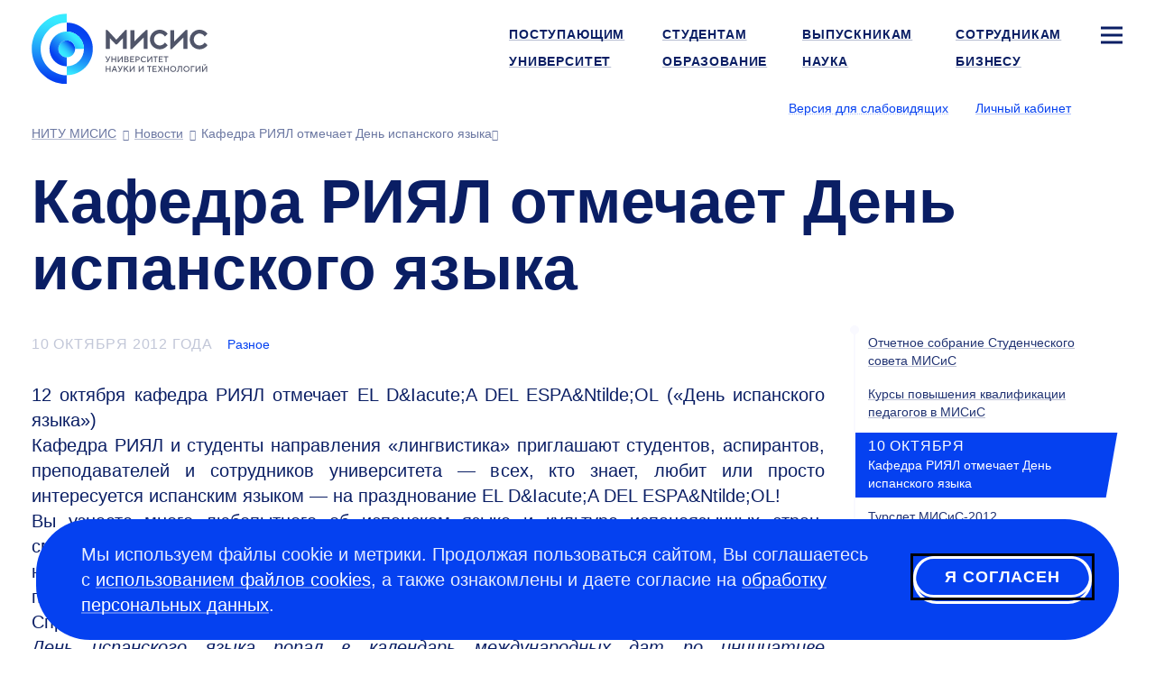

--- FILE ---
content_type: text/css
request_url: https://misis.ru/rev-6/f/assets/misis-2.bundle.css
body_size: 32725
content:
.preloader{background:url(/f/src/images/ring-alt.svg);height:86px;left:0;margin:auto;position:absolute;right:0;width:86px}[class^=i-social]{display:inline-block}.i-social-ig{background:url(../src/images/sprite.png) -564px -676px no-repeat;height:21px;width:22px}.i-social-fb{background:url(../src/images/sprite.png) -540px -676px no-repeat;height:21px;width:22px}.i-social-tw{background:url(../src/images/sprite.png) -588px -676px no-repeat;height:21px;width:22px}.i-social-vk{background:url(../src/images/sprite.png) -612px -676px no-repeat;height:21px;width:22px}.with-arrow:after{background:url(../src/images/sprite.png) -1088px -575px no-repeat;content:"";display:inline-block;height:17px;margin:0 .5em;width:36px}.with-arrow:hover:after{background:url(../src/images/sprite.png) -1050px -575px no-repeat;height:17px;width:36px}@font-face{font-family:icons-font;font-style:normal;font-weight:400;src:url(/f/src/fonts/icons-font.eot);src:url(/f/src/fonts/icons-font.eot?#iefix) format("eot"),url(/f/src/fonts/icons-font.woff2) format("woff2"),url(/f/src/fonts/icons-font.woff) format("woff")}.with-icon{position:relative}.with-icon:before{display:inline-block;font-family:icons-font;font-style:normal;font-weight:400;line-height:1;position:absolute;-webkit-font-smoothing:antialiased;-moz-osx-font-smoothing:grayscale}.with-icon--lg{font-size:1.3333333333em;line-height:.75em;vertical-align:-15%}.with-icon--1-5x:before{font-size:1.5em}.with-icon--2x:before{font-size:2em}.with-icon--3x:before{font-size:3em}.with-icon--4x:before{font-size:4em}.with-icon--5x:before{font-size:5em}.with-icon--fw:before{text-align:center;width:1.2857142857em}.with-icon--0:before{content:""}.with-icon--1:before{content:""}.with-icon--2:before{content:""}.with-icon--3:before{content:""}.with-icon--4:before{content:""}.with-icon--5:before{content:""}.with-icon--6:before{content:""}.with-icon--7:before{content:""}.with-icon--8:before{content:""}.with-icon--9:before{content:""}.with-icon--calculator:before{content:""}.with-icon--gorky-park:before{content:""}.with-icon--kremlin:before{content:""}.with-icon--muzeon:before{content:""}.with-icon--neskuchny-sad:before{content:""}.with-icon--comma:before{content:""}.with-icon--avatar:before{content:""}.with-icon--colba:before{content:""}.with-icon--globus:before{content:""}.with-icon--heart:before{content:""}.with-icon--star:before{content:""}.with-icon--automatic-application:before{content:""}.with-icon--campus-wifi:before{content:""}.with-icon--record-book:before{content:""}.with-icon--telegram:before{content:""}.with-icon--all-seasons:before{content:""}.with-icon--double-diploma:before{content:""}.with-icon--exchange-education:before{content:""}.with-icon--internship:before{content:""}.with-icon--megafon:before{content:""}.with-icon--vk:before{content:""}.with-icon--fb:before{content:""}.with-icon--instagram:before{content:""}.with-icon--arrow-next:before{content:""}.with-icon--arrow-prev:before{content:""}.with-icon--close:before{content:""}.with-icon--gallery-arrow:before{content:""}.with-icon--arrow-vertical:before{content:""}.with-icon--settings:before{content:""}.with-icon--faq-toggle-control:before{content:""}.with-icon--settings2:before{content:""}.with-icon--tretyakov:before{content:""}.with-icon--share:before{content:""}.with-icon--arrow-next-2:before{content:""}.with-icon--arrow-prev-2:before{content:""}.with-icon--breadcrumbs-delimiter:before{content:""}.with-icon--quotes:before{content:""}.with-icon--rates-decor-left:before{content:""}.with-icon--rates-decor-right:before{content:""}.subnavigation{color:#fff}.subnavigation:after,.subnavigation:before{content:" ";display:table}.subnavigation:after{clear:both}.subnavigation.subnavigation--level-1{background:#0a1e64}.subnavigation.subnavigation--level-1 .toggle-subnavigation,.subnavigation.subnavigation--level-1 h1,.subnavigation.subnavigation--level-1 h3{color:#73e8fc}.subnavigation.subnavigation--level-1 a{color:#fff;-moz-text-decoration-color:hsla(0,0%,100%,.2);text-decoration-color:hsla(0,0%,100%,.2);-webkit-text-decoration-skip-ink:none;text-decoration-skip-ink:none}.subnavigation.subnavigation--level-1 a:hover,.subnavigation.subnavigation--level-1 a:visited{color:#fff;-moz-text-decoration-color:hsla(0,0%,100%,.2);text-decoration-color:hsla(0,0%,100%,.2)}.subnavigation.subnavigation--level-1 a:hover{opacity:.7}.subnavigation.subnavigation--level-1 .toggle-subnavigation{color:#fff!important}.subnavigation.subnavigation--level-2{background:#f1f2fe}.subnavigation__container{margin:0 auto;max-width:1440px;padding:2.8rem 1.5rem;width:100%}@media screen and (min-width:992px){.subnavigation__container{padding:4rem 35px 4.8rem}}.subnavigation .toggle-subnavigation{color:#0541f0!important;display:-webkit-inline-box;display:-webkit-inline-flex;display:-moz-inline-box;display:-ms-inline-flexbox;display:inline-flex;margin-left:1.5rem;padding:0;-webkit-box-align:center;-webkit-align-items:center;-moz-box-align:center;-ms-flex-align:center;align-items:center;-webkit-box-pack:start;-webkit-justify-content:flex-start;-moz-box-pack:start;-ms-flex-pack:start;-webkit-appearance:none;-moz-appearance:none;appearance:none;background:none;border:none;font-size:14px;font-weight:700;gap:1rem;justify-content:flex-start}.subnavigation .toggle-subnavigation:hover{opacity:.8}@media screen and (min-width:992px){.subnavigation .toggle-subnavigation{display:none}}.subnavigation .toggle-subnavigation path{fill:currentColor}.subnavigation h1,.subnavigation h3{letter-spacing:.05em;line-height:110%;padding:0;text-transform:uppercase}@media screen and (max-width:992px){.subnavigation h1,.subnavigation h3{font-size:36px}.subnavigation .column{float:none;width:100%}.subnavigation .column:not(:last-child){margin-bottom:1.2rem}.subnavigation .column.column-hide{display:none}}@media screen and (max-width:1440px){.x2 .subnavigation .column{width:50%}}.subnavigation .padded{padding-left:0;padding-right:0}@media(min-width:992px){.subnavigation .padded{padding-left:0;padding-right:0}.subnavigation .column:first-child ul,.x2 .subnavigation .column:first-child ul{padding-left:0}}.subnavigation__to-string{line-height:2}.subnavigation__to-string li,.subnavigation__to-string ul{display:inline-block}@media screen and (max-width:479px){.subnavigation__to-string li,.subnavigation__to-string ul{display:block}}.subnavigation__to-string li{margin-right:1.5em!important}.subnavigation ul{font-size:14px;line-height:1.2;margin-bottom:0;margin-left:0;padding:0}@media screen and (min-width:992px){.subnavigation ul{font-size:16px;padding:0 24px}}.subnavigation ul:not(:last-child){margin-bottom:1.2rem}.subnavigation ul li{list-style:none;margin:0;padding-left:0}.subnavigation ul li:not(:last-child){margin-bottom:1.2rem}.subnavigation ul li:before{display:none}.subnavigation ul ul{padding:.4em 0 5px 16px}.subnavigation ul ul li{font-weight:400}.subnavigation a{font-weight:700}.subnavigation_siblings{background:#f9f9ff;border-radius:1.6rem;clear:both;color:#000;font-size:14px;margin-top:30px;padding:2.8rem 3.2rem}@media screen and (min-width:992px){.subnavigation_siblings{padding:3.6rem 4rem}}.subnavigation_siblings .selected{color:#fff;padding:0}.subnavigation_siblings .selected .strong{background:#0541f0;display:inline-block;font-weight:400;padding:.2em .5em .3em;vertical-align:middle}.subnavigation_siblings .selected a{color:#fff;-moz-text-decoration-color:hsla(0,0%,100%,.3);text-decoration-color:hsla(0,0%,100%,.3);-webkit-text-decoration-skip-ink:none;text-decoration-skip-ink:none}.subnavigation_siblings .selected a:visited{color:#fff;-moz-text-decoration-color:hsla(0,0%,100%,.3);text-decoration-color:hsla(0,0%,100%,.3)}.subnavigation_siblings ul{line-height:1.4}.subnavigation_siblings ul li{padding:.2em .5em .3em}.subnavigation_siblings a{color:#0541f0;font-weight:400;-moz-text-decoration-color:rgba(5,65,240,.3);text-decoration-color:rgba(5,65,240,.3);-webkit-text-decoration-skip-ink:none;text-decoration-skip-ink:none}.subnavigation_siblings a:visited{color:#0541f0;-moz-text-decoration-color:rgba(5,65,240,.3);text-decoration-color:rgba(5,65,240,.3)}.subnavigation_siblings a:hover{color:#fa2e53;-moz-text-decoration-color:rgba(250,46,83,.3);text-decoration-color:rgba(250,46,83,.3);-webkit-text-decoration-skip-ink:none;text-decoration-skip-ink:none}.subnavigation_siblings a:hover:visited{color:#fa2e53;-moz-text-decoration-color:rgba(250,46,83,.3);text-decoration-color:rgba(250,46,83,.3)}.subnavigation_addon_media{margin-bottom:30px;padding:0 24px}.subnavigation_addon_media img{height:auto;max-width:100%}.subnavigation_addon_text{padding:0 24px}.subparts{clear:both;color:#0a1e64;margin-bottom:3.2rem;padding-left:1.5rem;padding-right:1.5rem}@media screen and (max-width:992px){.subparts{margin-bottom:1.6rem}}.subparts .row{clear:both;display:-webkit-box;display:-webkit-flex;display:-moz-box;display:-ms-flexbox;display:flex;-webkit-box-orient:horizontal;-webkit-box-direction:normal;-webkit-flex-direction:row;-moz-box-orient:horizontal;-moz-box-direction:normal;-ms-flex-direction:row;flex-direction:row;-webkit-flex-wrap:wrap;-ms-flex-wrap:wrap;flex-wrap:wrap;gap:1.6rem;margin:0;width:auto;-webkit-box-align:stretch;-webkit-align-items:stretch;-moz-box-align:stretch;-ms-flex-align:stretch;align-items:stretch}@media screen and (max-width:479px){.subparts .row{-webkit-box-orient:vertical;-webkit-box-direction:normal;-webkit-flex-direction:column;-moz-box-orient:vertical;-moz-box-direction:normal;-ms-flex-direction:column;flex-direction:column}}.subparts .row>div{display:-webkit-box;display:-webkit-flex;display:-moz-box;display:-ms-flexbox;display:flex;float:none;padding:0;vertical-align:top}.subparts .row:after,.subparts .row:before{display:none}.subparts .col-inner{background:#f9f9ff;border-radius:1.6rem;overflow:hidden;padding:24px;width:100%}@media screen and (max-width:479px){.subparts .col-inner{padding:2.4rem 3.2rem}}.subparts h3{font-size:2.4rem;line-height:1}.subparts h3 a{color:#0a1e64;-moz-text-decoration-color:#0a1e64;text-decoration-color:#0a1e64;-webkit-text-decoration-skip-ink:none;text-decoration-skip-ink:none}.subparts h3 a:hover,.subparts h3 a:visited{color:#0a1e64;-moz-text-decoration-color:#0a1e64;text-decoration-color:#0a1e64}.subparts h3 a:hover{opacity:.7}.subparts a{color:#0541f0;-moz-text-decoration-color:rgba(5,65,240,.2);text-decoration-color:rgba(5,65,240,.2);-webkit-text-decoration-skip-ink:none;text-decoration-skip-ink:none}.subparts a:hover,.subparts a:visited{color:#0541f0;-moz-text-decoration-color:rgba(5,65,240,.2);text-decoration-color:rgba(5,65,240,.2)}.subparts a:hover{opacity:.7}.subparts h3,.subparts p{line-height:1.15;margin-bottom:1.6rem}.folder-page h1{width:100%}.folder-page .content{-webkit-box-orient:horizontal;-webkit-box-direction:normal;-webkit-flex-flow:row wrap;-moz-box-orient:horizontal;-moz-box-direction:normal;-ms-flex-flow:row wrap;flex-flow:row wrap}.folder-page .col2_grey,.folder-page .content{display:-webkit-box;display:-webkit-flex;display:-moz-box;display:-ms-flexbox;display:flex}.folder-page .col2_grey__inner{-webkit-box-flex:1;-webkit-flex:1;-moz-box-flex:1;-ms-flex:1;flex:1}.file{margin-bottom:.5em;position:relative}.file:not(:first-child){margin-left:.5rem}.file .file__details:before,.file a:before{background-image:url("[data-uri]");background-repeat:no-repeat;background-size:contain;color:#fff;content:"";display:inline-block;float:none;font-size:14px;font-weight:500;height:2.8rem;margin:0 1.2rem 0 0;vertical-align:middle;width:4.4rem}.file.PDF .file__details:before,.file.PDF a:before,.file.pdf .file__details:before,.file.pdf a:before{background-image:url("[data-uri]")}.file.PPT .file__details:before,.file.PPT a:before,.file.PPTX .file__details:before,.file.PPTX a:before,.file.ppt .file__details:before,.file.ppt a:before,.file.pptx .file__details:before,.file.pptx a:before{background-image:url("[data-uri]")}.file.XLS .file__details:before,.file.XLS a:before,.file.XLSX .file__details:before,.file.XLSX a:before,.file.xls .file__details:before,.file.xls a:before,.file.xlsx .file__details:before,.file.xlsx a:before{background-image:url("[data-uri]")}.file.DOC .file__details:before,.file.DOC a:before,.file.DOCX .file__details:before,.file.DOCX a:before,.file.doc .file__details:before,.file.doc a:before,.file.docx .file__details:before,.file.docx a:before{background-image:url("[data-uri]")}.file.JPEG .file__details:before,.file.JPEG a:before,.file.JPG .file__details:before,.file.JPG a:before,.file.jpeg .file__details:before,.file.jpeg a:before,.file.jpg .file__details:before,.file.jpg a:before{background-image:url("[data-uri]")}.file.PNG .file__details:before,.file.PNG a:before,.file.png .file__details:before,.file.png a:before{background-image:url("[data-uri]")}.file.AVI .file__details:before,.file.AVI a:before,.file.avi .file__details:before,.file.avi a:before{background-image:url("[data-uri]")}.file.ZIP .file__details:before,.file.ZIP a:before,.file.zip .file__details:before,.file.zip a:before{background-image:url("[data-uri]")}.file__size{color:rgba(0,0,0,.5)}.dissertation-material-file,.file__size{font-size:14px}.dissertation-material-file .file{display:inline-block;margin-right:5px}.fancy-digits{color:rgba(0,0,0,0);display:-webkit-box;display:-webkit-flex;display:-moz-box;display:-ms-flexbox;display:flex;-webkit-flex-wrap:nowrap;-ms-flex-wrap:nowrap;flex-wrap:nowrap;font-size:140px;font-weight:500;line-height:.8;margin:-.1em 10px 20px 0;-webkit-text-stroke:.018em #0541f0;white-space:nowrap}@media screen and (max-width:600px){.fancy-digits{font-size:80px}}.fancy-digits__item{margin-right:.1em;position:relative}.fancy-digits__item span{color:rgba(0,0,0,0);font-size:120px;font-weight:700;left:0;line-height:.65;position:absolute;text-indent:-.07ex}@media screen and (max-width:600px){.fancy-digits__item span{font-size:100px}}.fancy-digits__item.with-icon--comma{line-height:140px;margin-bottom:-20px}.fancy-digits__item.with-icon--comma:before{font-size:40px}.fancy-digits__item.with-icon:before{position:static}.article-category{font-size:14px;margin-right:1em}.article-category+.tags{margin-left:1em}.article-category a{text-decoration:none}.article{margin-bottom:2rem}@media screen and (min-width:481px){.article{margin-bottom:2.5em}}.article .article__inner{border-radius:1.6rem}.article.no-cover{width:100%}@media screen and (min-width:481px){.article.no-cover{display:table;text-align:center}}@media screen and (min-width:992px){.article.no-cover{height:370px}}.article.no-cover .article__inner{background:#f9f9ff;display:table-cell;padding:2.4rem;vertical-align:middle;width:100%}@media screen and (min-width:481px){.article.no-cover .article__inner{padding:30px 60px}}.article.no-cover .article__pie{display:table-cell}.article h3{font-size:2rem;font-weight:700;margin-top:.4em}@media screen and (min-width:481px){.article h3{font-size:2.4rem}}@media screen and (min-width:993px){.article h3{font-size:3rem}}.article h3 a{color:#0a1e64;-moz-text-decoration-color:rgba(10,30,100,.3);text-decoration-color:rgba(10,30,100,.3);text-decoration:none;-webkit-text-decoration-skip-ink:none;text-decoration-skip-ink:none}.article h3 a:visited{color:#0a1e64;-moz-text-decoration-color:rgba(10,30,100,.3);text-decoration-color:rgba(10,30,100,.3)}.article h3 a:hover{color:#fa2e53;-moz-text-decoration-color:rgba(250,46,83,.3);text-decoration-color:rgba(250,46,83,.3);-webkit-text-decoration-skip-ink:none;text-decoration-skip-ink:none}.article h3 a:hover:visited{color:#fa2e53;-moz-text-decoration-color:rgba(250,46,83,.3);text-decoration-color:rgba(250,46,83,.3)}.article .cover img{height:100%;width:100%}.article.vertical .cover img{max-height:600px;width:auto}.article__inner,.article__pie{position:relative}.article__pie{margin-bottom:2rem;margin-right:15px;vertical-align:middle;z-index:2}@media screen and (min-width:481px){.article__pie{float:left}.article__pie+.article__inner{padding-left:115px}}.articles-list .article__pie{position:relative}.articles-list .no-cover .article__pie{top:0}.article p.first_child{clear:both}.subarticles .article{text-align:left}.subarticles .article,.subarticles .article .article__inner{display:block;height:auto}.subarticles .article .article__inner{background:none;padding:0}.subarticles .article .article__inner:after,.subarticles .article .article__inner:before{content:" ";display:table}.subarticles .article .article__inner:after{clear:both}.subarticles .article .article__pie{margin:0 20px 0 0}.article__content :last-child{margin-bottom:0}.article-meta,.evt-lang,time{color:rgba(10,30,100,.25);font-size:1.6rem;font-weight:500;letter-spacing:.05em;margin-right:1em;text-transform:uppercase}.cover{aspect-ratio:16/9;border-radius:1.6rem;margin:1em 0;position:relative}.articles-list .cover,.news-list .cover{background-position:50%;background-size:cover;overflow:hidden;position:relative}.articles-list .cover:before,.news-list .cover:before{content:"";display:block;padding-top:56.25%;width:100%}.articles-list .vertical .cover,.news-list .vertical .cover{background-repeat:no-repeat;background-size:contain}.cover img{height:100%;left:0;-o-object-fit:cover;object-fit:cover;position:absolute;top:0;width:100%}.gallery .cover{margin:0 1px}.news-list .article-important,.news-list .article-important a,.news-list .article-important h3 a{color:hsla(0,0%,100%,.9)}.news-list .article-important .article__content{background:none}.article-important .article-single{margin-bottom:2.5em}.article-important .article-single .article__inner{padding:5%}.article-important .background-cover{height:100%;left:0;margin-left:0;max-width:none}.article-important .article__inner{padding:5% 35% 5% 5%}.article-important .article__content{position:relative;z-index:2}.article-important .cover{height:100%;left:0;margin:0;position:absolute;top:0;width:100%}.article-important .cover:after,.article-important .cover:before{content:"";display:block;height:100%;position:absolute;top:0}.article-important .cover:before{background:rgba(0,0,0,.4);width:100%;z-index:1}.article-important .cover:after{left:-10%;-webkit-transform:skew(-10deg,0);-moz-transform:skew(-10deg,0);-ms-transform:skew(-10deg,0);-o-transform:skew(-10deg,0);transform:skew(-10deg,0);width:60%}.article-important .content{position:relative}.article-important h1{color:#fff!important}.color01 .article-important h1{color:#000!important}.article-important .article-mega-event,.article-important .article-single{background-color:#fff}.article-important .article-mega-event{margin-bottom:0}.article-important .article-mega-event+.likely{margin-top:3rem}.article-important .article-mega-event .article__inner{padding:5%}.article-important .main{padding-right:15px}.article-important .navigation{border:none}.article-important .navigation:after,.article-important .navigation:before{display:none}.article-important .navigation a{color:hsla(0,0%,100%,.8)!important;-moz-text-decoration-color:hsla(0,0%,100%,.3)!important;text-decoration-color:hsla(0,0%,100%,.3)!important;-webkit-text-decoration-skip-ink:none;text-decoration-skip-ink:none}.article-important .navigation a:visited{color:hsla(0,0%,100%,.8)!important;-moz-text-decoration-color:hsla(0,0%,100%,.3)!important;text-decoration-color:hsla(0,0%,100%,.3)!important}.color01 .article-important .navigation a{color:rgba(0,0,0,.8)!important;-moz-text-decoration-color:rgba(0,0,0,.3)!important;text-decoration-color:rgba(0,0,0,.3)!important;-webkit-text-decoration-skip-ink:none;text-decoration-skip-ink:none}.color01 .article-important .navigation a:visited{color:rgba(0,0,0,.8)!important;-moz-text-decoration-color:rgba(0,0,0,.3)!important;text-decoration-color:rgba(0,0,0,.3)!important}.article-important .navigation a:hover{color:#fff!important;-moz-text-decoration-color:hsla(0,0%,100%,.3)!important;text-decoration-color:hsla(0,0%,100%,.3)!important;-webkit-text-decoration-skip-ink:none;text-decoration-skip-ink:none}.article-important .navigation a:hover:visited{color:#fff!important;-moz-text-decoration-color:hsla(0,0%,100%,.3)!important;text-decoration-color:hsla(0,0%,100%,.3)!important}.color01 .article-important .navigation a:hover{color:#000!important;-moz-text-decoration-color:rgba(0,0,0,.3)!important;text-decoration-color:rgba(0,0,0,.3)!important;-webkit-text-decoration-skip-ink:none;text-decoration-skip-ink:none}.color01 .article-important .navigation a:hover:visited{color:#000!important;-moz-text-decoration-color:rgba(0,0,0,.3)!important;text-decoration-color:rgba(0,0,0,.3)!important}.article-important .navigation .article-meta,.article-important .navigation .evt-lang,.article-important .navigation time{color:#fff!important;display:block;font-weight:500;letter-spacing:.05em;text-transform:uppercase}.color01 .article-important .navigation .article-meta,.color01 .article-important .navigation .evt-lang,.color01 .article-important .navigation time{color:#000!important}.color02 .article-important .navigation,.color02 .article-important .navigation .active,.color02 .article-important .navigation .active time,.color02 .article-important .navigation .article-meta,.color02 .article-important .navigation .evt-lang,.color02 .article-important .navigation time{color:#fff!important}.article-important .navigation .active:after,.article-important .navigation .active:before{background:#fff}.article-important .navigation .active,.article-important .navigation .active:before{z-index:0}.article-important .navigation .active,.article-important .navigation .active .article-meta,.article-important .navigation .active .evt-lang,.article-important .navigation .active time{color:#000!important}@media screen and (min-width:993px){.article-important .breadcrumbs a{color:hsla(0,0%,100%,.7);-moz-text-decoration-color:hsla(0,0%,100%,.3);text-decoration-color:hsla(0,0%,100%,.3);-webkit-text-decoration-skip-ink:none;text-decoration-skip-ink:none}.article-important .breadcrumbs a:visited{color:hsla(0,0%,100%,.7);-moz-text-decoration-color:hsla(0,0%,100%,.3);text-decoration-color:hsla(0,0%,100%,.3)}.color01 .article-important .breadcrumbs a{color:#000;-moz-text-decoration-color:rgba(0,0,0,.3);text-decoration-color:rgba(0,0,0,.3);-webkit-text-decoration-skip-ink:none;text-decoration-skip-ink:none}.color01 .article-important .breadcrumbs a:visited{color:#000;-moz-text-decoration-color:rgba(0,0,0,.3);text-decoration-color:rgba(0,0,0,.3)}.article-important .breadcrumbs a:hover{color:#fff;-moz-text-decoration-color:hsla(0,0%,100%,.3);text-decoration-color:hsla(0,0%,100%,.3);-webkit-text-decoration-skip-ink:none;text-decoration-skip-ink:none}.article-important .breadcrumbs a:hover:visited{color:#fff;-moz-text-decoration-color:hsla(0,0%,100%,.3);text-decoration-color:hsla(0,0%,100%,.3)}}.article-important footer{background:#f9f9ff;position:relative}.dates-filter{background:#fff;border-radius:1.6rem;clear:both;color:rgba(0,0,0,.4);font-size:14px;margin:0;max-width:1040px;padding:0 60px;position:absolute;white-space:nowrap;width:-webkit-calc(75% - 20px);width:-moz-calc(75% - 20px);width:calc(75% - 20px);z-index:11}.dates-filter.invisible{right:1000%;visibility:visible}.dates-filter:after,.dates-filter:before{content:"";height:100%;position:absolute;top:0;width:30px;z-index:1}.dates-filter:after{background:-webkit-gradient(linear,left top,right top,from(hsla(0,0%,100%,0)),to(#fff));background:-webkit-linear-gradient(left,hsla(0,0%,100%,0),#fff);background:-moz-linear-gradient(left,hsla(0,0%,100%,0) 0,#fff 100%);background:-o-linear-gradient(left,hsla(0,0%,100%,0) 0,#fff 100%);background:linear-gradient(90deg,hsla(0,0%,100%,0) 0,#fff);right:90px}.dates-filter:before{background:-webkit-gradient(linear,left top,right top,from(#fff),to(hsla(0,0%,100%,0)));background:-webkit-linear-gradient(left,#fff,hsla(0,0%,100%,0));background:-moz-linear-gradient(left,#fff 0,hsla(0,0%,100%,0) 100%);background:-o-linear-gradient(left,#fff 0,hsla(0,0%,100%,0) 100%);background:linear-gradient(90deg,#fff 0,hsla(0,0%,100%,0));left:60px}@media screen and (max-width:992px){.dates-filter{padding-right:90px;width:100%}.dates-filter:after{right:90px}}.dates-filter .next,.dates-filter .prev{cursor:pointer;height:20px;position:absolute;top:50%;width:20px}.dates-filter .prev{background:url(../src/images/sprite.png) -652px -614px no-repeat;height:17px;left:1rem;width:36px}.dates-filter .prev:hover{background:url(../src/images/sprite.png) -614px -614px no-repeat;height:17px;width:36px}.dates-filter .next{background:url(../src/images/sprite.png) -1088px -575px no-repeat;height:17px;right:30px;width:36px}.dates-filter .next:hover{background:url(../src/images/sprite.png) -1050px -575px no-repeat;height:17px;width:36px}@media screen and (max-width:992px){.dates-filter .next{right:30px}}.dates-filter__inner{margin-right:30px;position:relative}@media screen and (max-width:992px){.dates-filter__inner{margin-right:0}}.dates-filter .mCSB_container{margin:0!important;padding:0 30px}.dates-filter .mCSB_container ul{margin:.5em 0}.dates-filter .mCSB_container li{margin-bottom:0}.dates-filter .mCSB_container>ul>li:last-child li:last-child{margin-right:0}.dates-filter .mCSB_draggerContainer{height:0!important;opacity:0;visibility:hidden}.dates-filter .mCSB_buttonDown,.dates-filter .mCSB_buttonLeft,.dates-filter .mCSB_buttonRight,.dates-filter .mCSB_buttonUp{background:none}.dates-filter .mCSB_buttonLeft,.dates-filter .mCSB_buttonRight{opacity:0;visibility:hidden}.dates-filter.affix{bottom:0;position:fixed}.dates-filter ul{padding:0}.dates-filter li{display:inline-block;margin-left:.5em;margin-right:1.3em;padding:.2em .5em!important}.dates-filter li:before{display:none}.dates-filter ul li{margin-left:-.5em}.dates-filter a{color:rgba(0,0,0,.4);-moz-text-decoration-color:rgba(0,0,0,.3);text-decoration-color:rgba(0,0,0,.3);-webkit-text-decoration-skip-ink:none;text-decoration-skip-ink:none}.dates-filter a:visited{color:rgba(0,0,0,.4);-moz-text-decoration-color:rgba(0,0,0,.3);text-decoration-color:rgba(0,0,0,.3)}.dates-filter a:hover:hover{color:#fa2e53;-moz-text-decoration-color:rgba(250,46,83,.3);text-decoration-color:rgba(250,46,83,.3);-webkit-text-decoration-skip-ink:none;text-decoration-skip-ink:none}.dates-filter a:hover:hover:visited{color:#fa2e53;-moz-text-decoration-color:rgba(250,46,83,.3);text-decoration-color:rgba(250,46,83,.3)}.dates-filter .strong,.dates-filter b{font-weight:400}.dates-filter .active{background:#0541f0;color:#fff;position:relative}.dates-filter .active:after{background:#0541f0;content:"";height:100%;left:100%;margin-left:-7px;position:absolute;top:0;-webkit-transform:skew(-10deg,0);-moz-transform:skew(-10deg,0);-ms-transform:skew(-10deg,0);-o-transform:skew(-10deg,0);transform:skew(-10deg,0);width:10px}.color-default .article__content,.color-default .cover:after,.color-default.no-cover .article__inner,.color-default:after{background:#223473}.color-light-blue .article__content,.color-light-blue .cover:after,.color-light-blue.no-cover .article__inner,.color-light-blue:after{background:#0541f0}.color-it .article__content,.color-it .cover:after,.color-it.no-cover .article__inner,.color-it:after{background:#b71738}.color-gi .article__content,.color-gi .cover:after,.color-gi.no-cover .article__inner,.color-gi:after{background:#e04e12}.color-inm .article__content,.color-inm .cover:after,.color-inm.no-cover .article__inner,.color-inm:after{background:#9595d2}.color-iibs .article__content,.color-iibs .cover:after,.color-iibs.no-cover .article__inner,.color-iibs:after{background:#485aa1}.color-ieu .article__content,.color-ieu .cover:after,.color-ieu.no-cover .article__inner,.color-ieu:after{background:#f18c00}.color-ibo .article__content,.color-ibo .cover:after,.color-ibo.no-cover .article__inner,.color-ibo:after{background:#3c9e36}.color-icn .article__content,.color-icn .cover:after,.color-icn.no-cover .article__inner,.color-icn:after{background:#008da4}.color-ikvo .article__content,.color-ikvo .cover:after,.color-ikvo.no-cover .article__inner,.color-ikvo:after{background:#ec86d0}.color-inobr .article__content,.color-inobr .cover:after,.color-inobr.no-cover .article__inner,.color-inobr:after{background:#752c86}.color-bioengin .article__content,.color-bioengin .cover:after,.color-bioengin.no-cover .article__inner,.color-bioengin:after{background:#0c7673}.color-quantum .article__content,.color-quantum .cover:after,.color-quantum.no-cover .article__inner,.color-quantum:after{background:#9c278f}.evt-row .pie{float:none}.evt-row .span{vertical-align:middle}.detect_flexbox .evt-row .span{display:-webkit-inline-box;display:-webkit-inline-flex;display:-moz-inline-box;display:-ms-inline-flexbox;display:inline-flex;-webkit-box-align:center;-webkit-align-items:center;-moz-box-align:center;-ms-flex-align:center;align-items:center}.article-meta,.evt-lang{display:inline-block}.article-meta-logo{vertical-align:middle}.article-meta-logo img{display:block;max-width:100%}.extra .article-meta{display:block;margin:0 0 1em}.article-meta-place:before{background:url([data-uri]);content:"";display:inline-block;height:1.6rem;vertical-align:text-top;width:1.6rem}.article-row,.evt-meta{margin-bottom:30px}.evt-meta{display:inline-block;vertical-align:middle}.evt-calendar{margin-bottom:30px;white-space:nowrap}@media screen and (min-width:992px){.evt-calendar{text-align:right;-webkit-box-pack:end;-webkit-justify-content:flex-end;-moz-box-pack:end;-ms-flex-pack:end;justify-content:flex-end}}.article-comment{margin-bottom:6px}:root{--ss-primary-color:#5897fb;--ss-bg-color:#fff;--ss-font-color:#4d4d4d;--ss-font-placeholder-color:#8d8d8d;--ss-disabled-color:#dcdee2;--ss-border-color:#dcdee2;--ss-highlight-color:#fffb8c;--ss-success-color:#00b755;--ss-error-color:#dc3545;--ss-focus-color:#5897fb;--ss-main-height:30px;--ss-content-height:300px;--ss-spacing-l:7px;--ss-spacing-m:5px;--ss-spacing-s:3px;--ss-animation-timing:0.2s;--ss-border-radius:4px}@-webkit-keyframes ss-valueIn{0%{opacity:0;-webkit-transform:scale(0);transform:scale(0)}to{opacity:1;-webkit-transform:scale(1);transform:scale(1)}}@-moz-keyframes ss-valueIn{0%{opacity:0;-moz-transform:scale(0);transform:scale(0)}to{opacity:1;-moz-transform:scale(1);transform:scale(1)}}@-o-keyframes ss-valueIn{0%{opacity:0;-o-transform:scale(0);transform:scale(0)}to{opacity:1;-o-transform:scale(1);transform:scale(1)}}@keyframes ss-valueIn{0%{opacity:0;-webkit-transform:scale(0);-moz-transform:scale(0);-o-transform:scale(0);transform:scale(0)}to{opacity:1;-webkit-transform:scale(1);-moz-transform:scale(1);-o-transform:scale(1);transform:scale(1)}}@-webkit-keyframes ss-valueOut{0%{opacity:1;-webkit-transform:scale(1);transform:scale(1)}to{opacity:0;-webkit-transform:scale(0);transform:scale(0)}}@-moz-keyframes ss-valueOut{0%{opacity:1;-moz-transform:scale(1);transform:scale(1)}to{opacity:0;-moz-transform:scale(0);transform:scale(0)}}@-o-keyframes ss-valueOut{0%{opacity:1;-o-transform:scale(1);transform:scale(1)}to{opacity:0;-o-transform:scale(0);transform:scale(0)}}@keyframes ss-valueOut{0%{opacity:1;-webkit-transform:scale(1);-moz-transform:scale(1);-o-transform:scale(1);transform:scale(1)}to{opacity:0;-webkit-transform:scale(0);-moz-transform:scale(0);-o-transform:scale(0);transform:scale(0)}}.ss-hide{display:none!important}.ss-main{display:-webkit-box;display:-webkit-flex;display:-moz-box;display:-ms-flexbox;display:flex;-webkit-box-orient:horizontal;-webkit-box-direction:normal;-webkit-flex-direction:row;-moz-box-orient:horizontal;-moz-box-direction:normal;background-color:var(--ss-bg-color);border:1px solid var(--ss-border-color);border-radius:var(--ss-border-radius);-webkit-box-sizing:border-box;-moz-box-sizing:border-box;box-sizing:border-box;color:var(--ss-font-color);cursor:pointer;-ms-flex-direction:row;flex-direction:row;min-height:var(--ss-main-height);outline:0;overflow:hidden;padding:var(--ss-spacing-s);position:relative;-webkit-transition:background-color var(--ss-animation-timing);-o-transition:background-color var(--ss-animation-timing);-moz-transition:background-color var(--ss-animation-timing);transition:background-color var(--ss-animation-timing);-webkit-user-select:none;-moz-user-select:none;-ms-user-select:none;user-select:none;width:100%}.ss-main:focus{-webkit-box-shadow:0 0 5px var(--ss-focus-color);box-shadow:0 0 5px var(--ss-focus-color)}.ss-main.ss-disabled{background-color:var(--ss-disabled-color);cursor:not-allowed}.ss-main.ss-disabled .ss-values .ss-disabled{color:var(--ss-font-color)}.ss-main.ss-disabled .ss-values .ss-value .ss-value-delete{cursor:not-allowed}.ss-main.ss-open-above{border-top-left-radius:0;border-top-right-radius:0}.ss-main.ss-open-below{border-bottom-left-radius:0;border-bottom-right-radius:0}.ss-main .ss-values{display:-webkit-inline-box;display:-webkit-inline-flex;display:-moz-inline-box;display:-ms-inline-flexbox;display:inline-flex;-webkit-flex-wrap:wrap;-ms-flex-wrap:wrap;flex-wrap:wrap;gap:var(--ss-spacing-m);-webkit-box-flex:1;-webkit-flex:1 1 100%;-moz-box-flex:1;-ms-flex:1 1 100%;flex:1 1 100%}.ss-main .ss-values .ss-placeholder{color:var(--ss-font-placeholder-color);line-height:1em;margin:auto 0;overflow:hidden;padding:var(--ss-spacing-s) var(--ss-spacing-m) var(--ss-spacing-s) var(--ss-spacing-m);text-overflow:ellipsis;white-space:nowrap;width:100%}.ss-main .ss-values .ss-max,.ss-main .ss-values .ss-placeholder{display:-webkit-box;display:-webkit-flex;display:-moz-box;display:-ms-flexbox;display:flex;-webkit-box-align:center;-webkit-align-items:center;-moz-box-align:center;-ms-flex-align:center;align-items:center}.ss-main .ss-values .ss-max{background-color:var(--ss-primary-color);border-radius:var(--ss-border-radius);color:var(--ss-bg-color);font-size:12px;line-height:1;padding:var(--ss-spacing-s) var(--ss-spacing-m);-webkit-user-select:none;-moz-user-select:none;-ms-user-select:none;user-select:none;width:-webkit-fit-content;width:-moz-fit-content;width:fit-content}.ss-main .ss-values .ss-single{display:-webkit-box;display:-webkit-flex;display:-moz-box;display:-ms-flexbox;display:flex;margin:auto 0 auto var(--ss-spacing-s)}.ss-main .ss-values .ss-value{display:-webkit-box;display:-webkit-flex;display:-moz-box;display:-ms-flexbox;display:flex;-webkit-user-select:none;-moz-user-select:none;-ms-user-select:none;user-select:none;-webkit-box-align:center;-webkit-align-items:center;-moz-box-align:center;-ms-flex-align:center;align-items:center;-webkit-animation-duration:var(--ss-animation-timing);-moz-animation-duration:var(--ss-animation-timing);-o-animation-duration:var(--ss-animation-timing);animation-duration:var(--ss-animation-timing);-webkit-animation-fill-mode:both;-moz-animation-fill-mode:both;-o-animation-fill-mode:both;animation-fill-mode:both;-webkit-animation-name:ss-valueIn;-moz-animation-name:ss-valueIn;-o-animation-name:ss-valueIn;animation-name:ss-valueIn;-webkit-animation-timing-function:ease-out;-moz-animation-timing-function:ease-out;-o-animation-timing-function:ease-out;animation-timing-function:ease-out;background-color:var(--ss-primary-color);border-radius:var(--ss-border-radius);width:-webkit-fit-content;width:-moz-fit-content;width:fit-content}.ss-main .ss-values .ss-value.ss-value-out{-webkit-animation-duration:var(--ss-animation-timing);-moz-animation-duration:var(--ss-animation-timing);-o-animation-duration:var(--ss-animation-timing);animation-duration:var(--ss-animation-timing);-webkit-animation-name:ss-valueOut;-moz-animation-name:ss-valueOut;-o-animation-name:ss-valueOut;animation-name:ss-valueOut;-webkit-animation-timing-function:ease-out;-moz-animation-timing-function:ease-out;-o-animation-timing-function:ease-out;animation-timing-function:ease-out}.ss-main .ss-values .ss-value .ss-value-text{color:var(--ss-bg-color);font-size:12px;line-height:1;padding:var(--ss-spacing-s) var(--ss-spacing-m)}.ss-main .ss-values .ss-value .ss-value-delete{display:-webkit-box;display:-webkit-flex;display:-moz-box;display:-ms-flexbox;display:flex;-webkit-box-align:center;-webkit-align-items:center;-moz-box-align:center;-ms-flex-align:center;align-items:center;border-left:1px solid var(--ss-bg-color);-webkit-box-sizing:content-box;-moz-box-sizing:content-box;box-sizing:content-box;cursor:pointer;padding:var(--ss-spacing-s) var(--ss-spacing-m)}.ss-main .ss-values .ss-value .ss-value-delete,.ss-main .ss-values .ss-value .ss-value-delete svg{height:var(--ss-spacing-l);width:var(--ss-spacing-l)}.ss-main .ss-values .ss-value .ss-value-delete svg path{fill:none;stroke:var(--ss-bg-color);stroke-width:18;stroke-linecap:round;stroke-linejoin:round}.ss-main .ss-deselect{-webkit-box-flex:0;-webkit-flex:0 1 auto;-moz-box-flex:0;display:-webkit-box;display:-webkit-flex;display:-moz-box;display:-ms-flexbox;display:flex;-ms-flex:0 1 auto;flex:0 1 auto;-webkit-box-align:center;-webkit-align-items:center;-moz-box-align:center;-ms-flex-align:center;align-items:center;-webkit-box-pack:center;-webkit-justify-content:center;-moz-box-pack:center;-ms-flex-pack:center;height:auto;justify-content:center;margin:0 var(--ss-spacing-m) 0 var(--ss-spacing-m);width:-webkit-fit-content;width:-moz-fit-content;width:fit-content}.ss-main .ss-deselect svg{height:8px;width:8px}.ss-main .ss-deselect svg path{fill:none;stroke:var(--ss-font-color);stroke-width:20;stroke-linecap:round;stroke-linejoin:round}.ss-main .ss-arrow{-webkit-box-flex:0;-webkit-flex:0 1 auto;-moz-box-flex:0;display:-webkit-box;display:-webkit-flex;display:-moz-box;display:-ms-flexbox;display:flex;-ms-flex:0 1 auto;flex:0 1 auto;-webkit-box-align:center;-webkit-align-items:center;-moz-box-align:center;-ms-flex-align:center;align-items:center;-webkit-box-pack:end;-webkit-justify-content:flex-end;-moz-box-pack:end;-ms-flex-pack:end;height:12px;justify-content:flex-end;margin:auto var(--ss-spacing-m) auto var(--ss-spacing-m);width:12px}.ss-main .ss-arrow path{fill:none;stroke:var(--ss-font-color);stroke-width:18;stroke-linecap:round;stroke-linejoin:round;-webkit-transition-timing-function:ease-out;-moz-transition-timing-function:ease-out;-o-transition-timing-function:ease-out;transition-timing-function:ease-out;-webkit-transition:var(--ss-animation-timing);-o-transition:var(--ss-animation-timing);-moz-transition:var(--ss-animation-timing);transition:var(--ss-animation-timing)}.ss-content{display:-webkit-box;display:-webkit-flex;display:-moz-box;display:-ms-flexbox;display:flex;height:auto;position:absolute;-webkit-box-orient:vertical;-webkit-box-direction:normal;-webkit-flex-direction:column;-moz-box-orient:vertical;-moz-box-direction:normal;background-color:var(--ss-bg-color);border:1px solid var(--ss-border-color);-webkit-box-sizing:border-box;-moz-box-sizing:border-box;box-sizing:border-box;-ms-flex-direction:column;flex-direction:column;max-height:var(--ss-content-height);opacity:0;overflow:hidden;-webkit-transform:scaleY(0);-moz-transform:scaleY(0);-ms-transform:scaleY(0);-o-transform:scaleY(0);transform:scaleY(0);-webkit-transform-origin:center top;-moz-transform-origin:center top;-ms-transform-origin:center top;-o-transform-origin:center top;transform-origin:center top;-webkit-transition:opacity var(--ss-animation-timing),-webkit-transform var(--ss-animation-timing);transition:opacity var(--ss-animation-timing),-webkit-transform var(--ss-animation-timing);-o-transition:opacity var(--ss-animation-timing),-o-transform var(--ss-animation-timing);-moz-transition:transform var(--ss-animation-timing),opacity var(--ss-animation-timing),-moz-transform var(--ss-animation-timing);transition:transform var(--ss-animation-timing),opacity var(--ss-animation-timing);transition:transform var(--ss-animation-timing),opacity var(--ss-animation-timing),-webkit-transform var(--ss-animation-timing),-moz-transform var(--ss-animation-timing),-o-transform var(--ss-animation-timing);width:auto;z-index:10000}.ss-content.ss-relative{height:100%;position:relative}.ss-content.ss-open-above{-webkit-box-orient:vertical;-webkit-box-direction:reverse;-webkit-flex-direction:column-reverse;-moz-box-orient:vertical;-moz-box-direction:reverse;border-top-left-radius:var(--ss-border-radius);border-top-right-radius:var(--ss-border-radius);-ms-flex-direction:column-reverse;flex-direction:column-reverse;opacity:1;-webkit-transform:scaleY(1);-moz-transform:scaleY(1);-ms-transform:scaleY(1);-o-transform:scaleY(1);transform:scaleY(1);-webkit-transform-origin:center bottom;-moz-transform-origin:center bottom;-ms-transform-origin:center bottom;-o-transform-origin:center bottom;transform-origin:center bottom}.ss-content.ss-open-below{border-bottom-left-radius:var(--ss-border-radius);border-bottom-right-radius:var(--ss-border-radius);opacity:1;-webkit-transform:scaleY(1);-moz-transform:scaleY(1);-ms-transform:scaleY(1);-o-transform:scaleY(1);transform:scaleY(1);-webkit-transform-origin:center top;-moz-transform-origin:center top;-ms-transform-origin:center top;-o-transform-origin:center top;transform-origin:center top}.ss-content .ss-search{-webkit-box-flex:0;-webkit-flex:0 1 auto;-moz-box-flex:0;display:-webkit-box;display:-webkit-flex;display:-moz-box;display:-ms-flexbox;display:flex;-ms-flex:0 1 auto;flex:0 1 auto;-webkit-box-orient:horizontal;-webkit-box-direction:normal;-webkit-flex-direction:row;-moz-box-orient:horizontal;-moz-box-direction:normal;-ms-flex-direction:row;flex-direction:row;padding:var(--ss-spacing-l) var(--ss-spacing-l) var(--ss-spacing-m) var(--ss-spacing-l)}.ss-content .ss-search input{display:-webkit-inline-box;display:-webkit-inline-flex;display:-moz-inline-box;display:-ms-inline-flexbox;display:inline-flex;font-size:inherit;line-height:inherit;-webkit-box-flex:1;-webkit-flex:1 1 auto;-moz-box-flex:1;background-color:var(--ss-bg-color);border:1px solid var(--ss-border-color);border-radius:var(--ss-border-radius);-webkit-box-sizing:border-box;-moz-box-sizing:border-box;box-sizing:border-box;-ms-flex:1 1 auto;flex:1 1 auto;margin:0;min-width:0;outline:0;padding:var(--ss-spacing-m) var(--ss-spacing-l);text-align:left;width:100%}.ss-content .ss-search input::-webkit-input-placeholder{color:var(--ss-font-placeholder-color);vertical-align:middle}.ss-content .ss-search input:-moz-placeholder,.ss-content .ss-search input::-moz-placeholder{color:var(--ss-font-placeholder-color);vertical-align:middle}.ss-content .ss-search input:-ms-input-placeholder{color:var(--ss-font-placeholder-color);vertical-align:middle}.ss-content .ss-search input::-ms-input-placeholder{color:var(--ss-font-placeholder-color);vertical-align:middle}.ss-content .ss-search input::placeholder{color:var(--ss-font-placeholder-color);vertical-align:middle}.ss-content .ss-search input:focus{-webkit-box-shadow:0 0 5px var(--ss-focus-color);box-shadow:0 0 5px var(--ss-focus-color)}.ss-content .ss-search .ss-addable{display:-webkit-inline-box;display:-webkit-inline-flex;display:-moz-inline-box;display:-ms-inline-flexbox;display:inline-flex;-webkit-box-pack:center;-webkit-justify-content:center;-moz-box-pack:center;-ms-flex-pack:center;justify-content:center;-ms-flex-align:center;border:1px solid var(--ss-border-color);border-radius:var(--ss-border-radius);cursor:pointer;-webkit-flex:0 0 auto;-ms-flex:0 0 auto;flex:0 0 auto;height:auto;margin:0 0 0 var(--ss-spacing-m)}.ss-content .ss-search .ss-addable,.ss-content .ss-search .ss-addable svg{-webkit-box-align:center;-webkit-align-items:center;-moz-box-align:center;align-items:center;-webkit-box-flex:0;-moz-box-flex:0}.ss-content .ss-search .ss-addable svg{display:-webkit-box;display:-webkit-flex;display:-moz-box;display:-ms-flexbox;display:flex;-ms-flex-align:center;-webkit-box-pack:end;-webkit-justify-content:flex-end;-moz-box-pack:end;-ms-flex-pack:end;-webkit-flex:0 1 auto;-ms-flex:0 1 auto;flex:0 1 auto;height:12px;justify-content:flex-end;margin:auto var(--ss-spacing-m) auto var(--ss-spacing-m);width:12px}.ss-content .ss-search .ss-addable svg path{fill:none;stroke:var(--ss-font-color);stroke-width:18;stroke-linecap:round;stroke-linejoin:round}.ss-content .ss-list{-webkit-box-flex:1;-webkit-flex:1 1 auto;-moz-box-flex:1;-ms-flex:1 1 auto;flex:1 1 auto;height:auto;overflow-x:hidden;overflow-y:auto}.ss-content .ss-list .ss-error{color:var(--ss-error-color);padding:var(--ss-spacing-l)}.ss-content .ss-list .ss-searching{color:var(--ss-font-color);padding:var(--ss-spacing-l)}.ss-content .ss-list .ss-optgroup.ss-close .ss-option{display:none!important}.ss-content .ss-list .ss-optgroup .ss-optgroup-label{display:-webkit-box;display:-webkit-flex;display:-moz-box;display:-ms-flexbox;display:flex;-webkit-box-orient:horizontal;-webkit-box-direction:normal;-webkit-flex-direction:row;-moz-box-orient:horizontal;-moz-box-direction:normal;-ms-flex-direction:row;flex-direction:row;-webkit-box-align:center;-webkit-align-items:center;-moz-box-align:center;-ms-flex-align:center;align-items:center;-webkit-box-pack:justify;-webkit-justify-content:space-between;-moz-box-pack:justify;-ms-flex-pack:justify;justify-content:space-between;padding:var(--ss-spacing-m) var(--ss-spacing-l) var(--ss-spacing-m) var(--ss-spacing-l)}.ss-content .ss-list .ss-optgroup .ss-optgroup-label .ss-optgroup-label-text{-webkit-box-flex:1;-webkit-flex:1 1 auto;-moz-box-flex:1;color:var(--ss-font-color);-ms-flex:1 1 auto;flex:1 1 auto;font-weight:700}.ss-content .ss-list .ss-optgroup .ss-optgroup-label:has(.ss-arrow){cursor:pointer}.ss-content .ss-list .ss-optgroup .ss-optgroup-label .ss-optgroup-actions{-webkit-flex:0 1 auto;-ms-flex:0 1 auto;flex:0 1 auto;-webkit-flex-direction:row;-ms-flex-direction:row;flex-direction:row;-webkit-box-align:center;-webkit-align-items:center;-moz-box-align:center;-ms-flex-align:center;align-items:center;-webkit-box-pack:center;-webkit-justify-content:center;-moz-box-pack:center;-ms-flex-pack:center;gap:var(--ss-spacing-m);justify-content:center}.ss-content .ss-list .ss-optgroup .ss-optgroup-label .ss-optgroup-actions,.ss-content .ss-list .ss-optgroup .ss-optgroup-label .ss-optgroup-actions .ss-selectall{-webkit-box-flex:0;-moz-box-flex:0;display:-webkit-box;display:-webkit-flex;display:-moz-box;display:-ms-flexbox;display:flex;-webkit-box-orient:horizontal;-webkit-box-direction:normal;-moz-box-orient:horizontal;-moz-box-direction:normal}.ss-content .ss-list .ss-optgroup .ss-optgroup-label .ss-optgroup-actions .ss-selectall{cursor:pointer;-webkit-flex:0 0 auto;-ms-flex:0 0 auto;flex:0 0 auto;-webkit-flex-direction:row;-ms-flex-direction:row;flex-direction:row}.ss-content .ss-list .ss-optgroup .ss-optgroup-label .ss-optgroup-actions .ss-selectall:hover{opacity:.5}.ss-content .ss-list .ss-optgroup .ss-optgroup-label .ss-optgroup-actions .ss-selectall.ss-selected svg path{stroke:var(--ss-error-color)}.ss-content .ss-list .ss-optgroup .ss-optgroup-label .ss-optgroup-actions .ss-selectall span{-webkit-box-flex:0;-webkit-flex:0 1 auto;-moz-box-flex:0;display:-webkit-box;display:-webkit-flex;display:-moz-box;display:-ms-flexbox;display:flex;-ms-flex:0 1 auto;flex:0 1 auto;-webkit-box-align:center;-webkit-align-items:center;-moz-box-align:center;-ms-flex-align:center;align-items:center;-webkit-box-pack:center;-webkit-justify-content:center;-moz-box-pack:center;-ms-flex-pack:center;font-size:60%;justify-content:center;padding:0 var(--ss-spacing-s) 0 0;text-align:center}.ss-content .ss-list .ss-optgroup .ss-optgroup-label .ss-optgroup-actions .ss-selectall svg{-webkit-box-flex:0;-webkit-flex:0 1 auto;-moz-box-flex:0;-ms-flex:0 1 auto;flex:0 1 auto;height:13px;width:13px}.ss-content .ss-list .ss-optgroup .ss-optgroup-label .ss-optgroup-actions .ss-selectall svg path{fill:none;stroke:var(--ss-success-color);stroke-linecap:round;stroke-linejoin:round}.ss-content .ss-list .ss-optgroup .ss-optgroup-label .ss-optgroup-actions .ss-selectall svg:first-child{stroke-width:5}.ss-content .ss-list .ss-optgroup .ss-optgroup-label .ss-optgroup-actions .ss-selectall svg:last-child{stroke-width:11}.ss-content .ss-list .ss-optgroup .ss-optgroup-label .ss-optgroup-actions .ss-closable{-webkit-box-flex:0;-webkit-flex:0 1 auto;-moz-box-flex:0;display:-webkit-box;display:-webkit-flex;display:-moz-box;display:-ms-flexbox;display:flex;-ms-flex:0 1 auto;flex:0 1 auto;-webkit-box-orient:horizontal;-webkit-box-direction:normal;-webkit-flex-direction:row;-moz-box-orient:horizontal;-moz-box-direction:normal;cursor:pointer;-ms-flex-direction:row;flex-direction:row}.ss-content .ss-list .ss-optgroup .ss-optgroup-label .ss-optgroup-actions .ss-closable .ss-arrow{-webkit-box-flex:1;-webkit-flex:1 1 auto;-moz-box-flex:1;-ms-flex:1 1 auto;flex:1 1 auto;height:10px;width:10px}.ss-content .ss-list .ss-optgroup .ss-optgroup-label .ss-optgroup-actions .ss-closable .ss-arrow path{fill:none;stroke:var(--ss-font-color);stroke-width:18;stroke-linecap:round;stroke-linejoin:round;-webkit-transition-timing-function:ease-out;-moz-transition-timing-function:ease-out;-o-transition-timing-function:ease-out;transition-timing-function:ease-out;-webkit-transition:var(--ss-animation-timing);-o-transition:var(--ss-animation-timing);-moz-transition:var(--ss-animation-timing);transition:var(--ss-animation-timing)}.ss-content .ss-list .ss-optgroup .ss-option{padding:var(--ss-spacing-s) var(--ss-spacing-s) var(--ss-spacing-s) calc(var(--ss-spacing-l)*3)}.ss-content .ss-list .ss-option{color:var(--ss-font-color);cursor:pointer;display:-webkit-box;display:-webkit-flex;display:-moz-box;display:-ms-flexbox;display:flex;padding:var(--ss-spacing-m) var(--ss-spacing-l) var(--ss-spacing-m) var(--ss-spacing-l);-webkit-user-select:none;-moz-user-select:none;-ms-user-select:none;user-select:none}.ss-content .ss-list .ss-option.ss-highlighted,.ss-content .ss-list .ss-option:hover,.ss-content .ss-list .ss-option:not(.ss-disabled).ss-selected{background-color:var(--ss-primary-color);color:var(--ss-bg-color)}.ss-content .ss-list .ss-option.ss-disabled{background-color:var(--ss-disabled-color);cursor:not-allowed}.ss-content .ss-list .ss-option.ss-disabled:hover{color:var(--ss-font-color)}.ss-content .ss-list .ss-option .ss-search-highlight{background-color:var(--ss-highlight-color)}.student-community-apply-wrapper{margin-bottom:90px;text-align:center}.student-community-apply-wrapper .app-urls{margin-top:40px}.student-community-apply-wrapper .app-urls a{margin-right:2em}.student-community-apply-wrapper .app-urls a:last-child{margin-right:0}.student-community-apply-wrapper .main{float:none;padding-right:0;width:auto}.student-community-apply-wrapper p{margin-bottom:0}.community-form{margin-right:0;margin-top:30px;padding-right:25%}.community-form .form__label{width:35%}.community-form .form__label,.community-form .form__label label{color:#000;font-weight:500}@media screen and (max-width:480px){.community-form .form__label{width:100%}}.community-form .form__field{width:auto}.community-form #email{width:80%}@media screen and (max-width:480px){.community-form #email{width:100%}}.community-form input,.community-form select{border:2px solid #c9c9c9;border-radius:12px;height:50px;padding:0 .5em;width:100%}.community-form select{-moz-appearance:none;-webkit-appearance:none;appearance:none;background-image:url("data:image/svg+xml;charset=utf-8,%3Csvg xmlns='http://www.w3.org/2000/svg' viewBox='0 0 12 8'%3E%3Cpath d='M12 0H0l6 8z'/%3E%3C/svg%3E");background-position:-webkit-calc(100% - .4em) 50%;background-position:-moz-calc(100% - .4em) 50%;background-position:calc(100% - .4em) 50%;background-repeat:no-repeat;background-size:.6em auto;padding-right:1.3em}.community-form textarea{border:2px solid #c9c9c9;padding:.5em;width:100%}.community-form .student_group_institute{display:inline-block;padding-bottom:10px;width:70%}@media screen and (max-width:480px){.community-form .student_group_institute{width:100%}}.community-form .student_group_institute select{width:100%}.community-form .student_group_number{display:inline-block;padding-bottom:30px;width:29%}@media screen and (max-width:480px){.community-form .student_group_number{width:100%}}.community-form .student_group_number input{margin-left:4%;width:100%}@media screen and (max-width:480px){.community-form .student_group_number input{margin-left:0}}.form{background:#f9f9ff;border-radius:2rem;margin-top:30px;padding:24px}.form.form--no-bg{background:none;padding:0}.contrast .form{color:#000}.form:first-child{margin-top:0}.form__field.checkbox input[type=checkbox]+label{font-weight:500;padding-left:35px;position:relative}.form__field.checkbox input[type=checkbox]+label:before{left:0;position:absolute;top:.1em}.form__label,.form__label b,.form__label label{font-size:1.6rem;font-weight:700;line-height:1.3;margin-bottom:0}.form__item{margin-bottom:4rem}.form__item:last-child__field,.form__item:last-child__label{padding-bottom:0}.form__item.long input[type=email],.form__item.long input[type=number],.form__item.long input[type=password],.form__item.long input[type=tel],.form__item.long input[type=text],.form__item.long select{width:100%}@media screen and (min-width:480px){.form__item.middle input[type=email],.form__item.middle input[type=number],.form__item.middle input[type=password],.form__item.middle input[type=tel],.form__item.middle input[type=text],.form__item.middle select{width:50%}.form__item .short input[type=email],.form__item .short input[type=number],.form__item .short input[type=password],.form__item .short input[type=tel],.form__item .short input[type=text],.form__item .short select,.form__item.short input[type=email],.form__item.short input[type=number],.form__item.short input[type=password],.form__item.short input[type=tel],.form__item.short input[type=text],.form__item.short select{width:4em}}.form__label{margin:3.2rem 0 .8rem;max-width:560px}.form__item:first-child .form__label{margin-top:0}.radio .form__field{padding-top:6px}.radio .form__field label{margin-bottom:.6rem}.form__field{position:relative}@media screen and (min-width:480px){.form__field{width:80%}}.form textarea{-webkit-appearance:none;background:#fff;border:none;border-radius:12px;-webkit-box-shadow:inset 0 0 0 1px #ced8fc;box-shadow:inset 0 0 0 1px #ced8fc;font-size:2rem;max-width:560px;min-height:6.5em;outline:none;padding:12px 15px;resize:vertical;width:100%}.contrast .form textarea{-webkit-box-shadow:inset 0 0 0 1px #000;box-shadow:inset 0 0 0 1px #000}.form textarea.changed,.form textarea:hover{-webkit-box-shadow:inset 0 0 0 1px #0541f0;box-shadow:inset 0 0 0 1px #0541f0}.contrast .form textarea.changed,.contrast .form textarea:hover{-webkit-box-shadow:inset 0 0 0 1px #000;box-shadow:inset 0 0 0 1px #000}.form textarea:active,.form textarea:focus{-webkit-box-shadow:inset 0 0 0 2px #0541f0;box-shadow:inset 0 0 0 2px #0541f0}.contrast .form textarea:active,.contrast .form textarea:focus{-webkit-box-shadow:inset 0 0 0 2px #000;box-shadow:inset 0 0 0 2px #000}.form textarea[placeholder]:not(:-moz-placeholder-shown):invalid{box-shadow:0 0 0 1px #fa2e53;color:#fa2e53;margin-right:10px}.form textarea[placeholder]:not(:-ms-input-placeholder):invalid{box-shadow:0 0 0 1px #fa2e53;color:#fa2e53;margin-right:10px}.form textarea.blured.invalid,.form textarea.touched.invalid,.form textarea[placeholder]:not(:placeholder-shown):invalid{-webkit-box-shadow:0 0 0 1px #fa2e53;box-shadow:0 0 0 1px #fa2e53;color:#fa2e53;margin-right:10px}.form textarea[placeholder]:not(:-moz-placeholder-shown):invalid:active,.form textarea[placeholder]:not(:-moz-placeholder-shown):invalid:focus{box-shadow:0 0 0 2px #fa2e53}.form textarea[placeholder]:not(:-ms-input-placeholder):invalid:active,.form textarea[placeholder]:not(:-ms-input-placeholder):invalid:focus{box-shadow:0 0 0 2px #fa2e53}.form textarea.blured.invalid:active,.form textarea.blured.invalid:focus,.form textarea.touched.invalid:active,.form textarea.touched.invalid:focus,.form textarea[placeholder]:not(:placeholder-shown):invalid:active,.form textarea[placeholder]:not(:placeholder-shown):invalid:focus{-webkit-box-shadow:0 0 0 2px #fa2e53;box-shadow:0 0 0 2px #fa2e53}.form textarea[placeholder]:not(:-moz-placeholder-shown):invalid~.error{display:block}.form textarea[placeholder]:not(:-ms-input-placeholder):invalid~.error{display:block}.form textarea.blured.invalid~.error,.form textarea.touched.invalid~.error,.form textarea[placeholder]:not(:placeholder-shown):invalid~.error{display:block}.form textarea[placeholder]:not(:-moz-placeholder-shown):invalid+.example{display:inline-block}.form textarea[placeholder]:not(:-ms-input-placeholder):invalid+.example{display:inline-block}.form textarea.blured.invalid+.example,.form textarea.touched.invalid+.example,.form textarea[placeholder]:not(:placeholder-shown):invalid+.example{display:inline-block}.form textarea::-webkit-input-placeholder{color:rgba(0,0,0,0)}.form textarea:-moz-placeholder,.form textarea::-moz-placeholder{color:rgba(0,0,0,0)}.form textarea:-ms-input-placeholder{color:rgba(0,0,0,0)}.form textarea::-ms-input-placeholder{color:rgba(0,0,0,0)}.form textarea::placeholder{color:rgba(0,0,0,0)}.form .ss-main,.form input[type=email],.form input[type=number],.form input[type=password],.form input[type=search],.form input[type=tel],.form input[type=text],.form select{-webkit-appearance:none;background:#fff;border:none;border-radius:12px;-webkit-box-shadow:inset 0 0 0 1px #ced8fc;box-shadow:inset 0 0 0 1px #ced8fc;font-size:2rem;height:50px;max-width:560px;min-height:6.5em;min-height:auto;outline:none;padding:0 15px;width:100%}.contrast .form .ss-main,.contrast .form input[type=email],.contrast .form input[type=number],.contrast .form input[type=password],.contrast .form input[type=search],.contrast .form input[type=tel],.contrast .form input[type=text],.contrast .form select{-webkit-box-shadow:inset 0 0 0 1px #000;box-shadow:inset 0 0 0 1px #000}.form .ss-main.changed,.form .ss-main:hover,.form input[type=email].changed,.form input[type=email]:hover,.form input[type=number].changed,.form input[type=number]:hover,.form input[type=password].changed,.form input[type=password]:hover,.form input[type=search].changed,.form input[type=search]:hover,.form input[type=tel].changed,.form input[type=tel]:hover,.form input[type=text].changed,.form input[type=text]:hover,.form select.changed,.form select:hover{-webkit-box-shadow:inset 0 0 0 1px #0541f0;box-shadow:inset 0 0 0 1px #0541f0}.contrast .form .ss-main.changed,.contrast .form .ss-main:hover,.contrast .form input[type=email].changed,.contrast .form input[type=email]:hover,.contrast .form input[type=number].changed,.contrast .form input[type=number]:hover,.contrast .form input[type=password].changed,.contrast .form input[type=password]:hover,.contrast .form input[type=search].changed,.contrast .form input[type=search]:hover,.contrast .form input[type=tel].changed,.contrast .form input[type=tel]:hover,.contrast .form input[type=text].changed,.contrast .form input[type=text]:hover,.contrast .form select.changed,.contrast .form select:hover{-webkit-box-shadow:inset 0 0 0 1px #000;box-shadow:inset 0 0 0 1px #000}.form .ss-main:active,.form .ss-main:focus,.form input[type=email]:active,.form input[type=email]:focus,.form input[type=number]:active,.form input[type=number]:focus,.form input[type=password]:active,.form input[type=password]:focus,.form input[type=search]:active,.form input[type=search]:focus,.form input[type=tel]:active,.form input[type=tel]:focus,.form input[type=text]:active,.form input[type=text]:focus,.form select:active,.form select:focus{-webkit-box-shadow:inset 0 0 0 2px #0541f0;box-shadow:inset 0 0 0 2px #0541f0}.contrast .form .ss-main:active,.contrast .form .ss-main:focus,.contrast .form input[type=email]:active,.contrast .form input[type=email]:focus,.contrast .form input[type=number]:active,.contrast .form input[type=number]:focus,.contrast .form input[type=password]:active,.contrast .form input[type=password]:focus,.contrast .form input[type=search]:active,.contrast .form input[type=search]:focus,.contrast .form input[type=tel]:active,.contrast .form input[type=tel]:focus,.contrast .form input[type=text]:active,.contrast .form input[type=text]:focus,.contrast .form select:active,.contrast .form select:focus{-webkit-box-shadow:inset 0 0 0 2px #000;box-shadow:inset 0 0 0 2px #000}.form .ss-main[placeholder]:not(:-moz-placeholder-shown):invalid,.form input[type=email][placeholder]:not(:-moz-placeholder-shown):invalid,.form input[type=number][placeholder]:not(:-moz-placeholder-shown):invalid,.form input[type=password][placeholder]:not(:-moz-placeholder-shown):invalid,.form input[type=search][placeholder]:not(:-moz-placeholder-shown):invalid,.form input[type=tel][placeholder]:not(:-moz-placeholder-shown):invalid,.form input[type=text][placeholder]:not(:-moz-placeholder-shown):invalid,.form select[placeholder]:not(:-moz-placeholder-shown):invalid{box-shadow:0 0 0 1px #fa2e53;color:#fa2e53;margin-right:10px}.form .ss-main[placeholder]:not(:-ms-input-placeholder):invalid,.form input[type=email][placeholder]:not(:-ms-input-placeholder):invalid,.form input[type=number][placeholder]:not(:-ms-input-placeholder):invalid,.form input[type=password][placeholder]:not(:-ms-input-placeholder):invalid,.form input[type=search][placeholder]:not(:-ms-input-placeholder):invalid,.form input[type=tel][placeholder]:not(:-ms-input-placeholder):invalid,.form input[type=text][placeholder]:not(:-ms-input-placeholder):invalid,.form select[placeholder]:not(:-ms-input-placeholder):invalid{box-shadow:0 0 0 1px #fa2e53;color:#fa2e53;margin-right:10px}.form .ss-main.blured.invalid,.form .ss-main.touched.invalid,.form .ss-main[placeholder]:not(:placeholder-shown):invalid,.form input[type=email].blured.invalid,.form input[type=email].touched.invalid,.form input[type=email][placeholder]:not(:placeholder-shown):invalid,.form input[type=number].blured.invalid,.form input[type=number].touched.invalid,.form input[type=number][placeholder]:not(:placeholder-shown):invalid,.form input[type=password].blured.invalid,.form input[type=password].touched.invalid,.form input[type=password][placeholder]:not(:placeholder-shown):invalid,.form input[type=search].blured.invalid,.form input[type=search].touched.invalid,.form input[type=search][placeholder]:not(:placeholder-shown):invalid,.form input[type=tel].blured.invalid,.form input[type=tel].touched.invalid,.form input[type=tel][placeholder]:not(:placeholder-shown):invalid,.form input[type=text].blured.invalid,.form input[type=text].touched.invalid,.form input[type=text][placeholder]:not(:placeholder-shown):invalid,.form select.blured.invalid,.form select.touched.invalid,.form select[placeholder]:not(:placeholder-shown):invalid{-webkit-box-shadow:0 0 0 1px #fa2e53;box-shadow:0 0 0 1px #fa2e53;color:#fa2e53;margin-right:10px}.form .ss-main[placeholder]:not(:-moz-placeholder-shown):invalid:active,.form .ss-main[placeholder]:not(:-moz-placeholder-shown):invalid:focus,.form input[type=email][placeholder]:not(:-moz-placeholder-shown):invalid:active,.form input[type=email][placeholder]:not(:-moz-placeholder-shown):invalid:focus,.form input[type=number][placeholder]:not(:-moz-placeholder-shown):invalid:active,.form input[type=number][placeholder]:not(:-moz-placeholder-shown):invalid:focus,.form input[type=password][placeholder]:not(:-moz-placeholder-shown):invalid:active,.form input[type=password][placeholder]:not(:-moz-placeholder-shown):invalid:focus,.form input[type=search][placeholder]:not(:-moz-placeholder-shown):invalid:active,.form input[type=search][placeholder]:not(:-moz-placeholder-shown):invalid:focus,.form input[type=tel][placeholder]:not(:-moz-placeholder-shown):invalid:active,.form input[type=tel][placeholder]:not(:-moz-placeholder-shown):invalid:focus,.form input[type=text][placeholder]:not(:-moz-placeholder-shown):invalid:active,.form input[type=text][placeholder]:not(:-moz-placeholder-shown):invalid:focus,.form select[placeholder]:not(:-moz-placeholder-shown):invalid:active,.form select[placeholder]:not(:-moz-placeholder-shown):invalid:focus{box-shadow:0 0 0 2px #fa2e53}.form .ss-main[placeholder]:not(:-ms-input-placeholder):invalid:active,.form .ss-main[placeholder]:not(:-ms-input-placeholder):invalid:focus,.form input[type=email][placeholder]:not(:-ms-input-placeholder):invalid:active,.form input[type=email][placeholder]:not(:-ms-input-placeholder):invalid:focus,.form input[type=number][placeholder]:not(:-ms-input-placeholder):invalid:active,.form input[type=number][placeholder]:not(:-ms-input-placeholder):invalid:focus,.form input[type=password][placeholder]:not(:-ms-input-placeholder):invalid:active,.form input[type=password][placeholder]:not(:-ms-input-placeholder):invalid:focus,.form input[type=search][placeholder]:not(:-ms-input-placeholder):invalid:active,.form input[type=search][placeholder]:not(:-ms-input-placeholder):invalid:focus,.form input[type=tel][placeholder]:not(:-ms-input-placeholder):invalid:active,.form input[type=tel][placeholder]:not(:-ms-input-placeholder):invalid:focus,.form input[type=text][placeholder]:not(:-ms-input-placeholder):invalid:active,.form input[type=text][placeholder]:not(:-ms-input-placeholder):invalid:focus,.form select[placeholder]:not(:-ms-input-placeholder):invalid:active,.form select[placeholder]:not(:-ms-input-placeholder):invalid:focus{box-shadow:0 0 0 2px #fa2e53}.form .ss-main.blured.invalid:active,.form .ss-main.blured.invalid:focus,.form .ss-main.touched.invalid:active,.form .ss-main.touched.invalid:focus,.form .ss-main[placeholder]:not(:placeholder-shown):invalid:active,.form .ss-main[placeholder]:not(:placeholder-shown):invalid:focus,.form input[type=email].blured.invalid:active,.form input[type=email].blured.invalid:focus,.form input[type=email].touched.invalid:active,.form input[type=email].touched.invalid:focus,.form input[type=email][placeholder]:not(:placeholder-shown):invalid:active,.form input[type=email][placeholder]:not(:placeholder-shown):invalid:focus,.form input[type=number].blured.invalid:active,.form input[type=number].blured.invalid:focus,.form input[type=number].touched.invalid:active,.form input[type=number].touched.invalid:focus,.form input[type=number][placeholder]:not(:placeholder-shown):invalid:active,.form input[type=number][placeholder]:not(:placeholder-shown):invalid:focus,.form input[type=password].blured.invalid:active,.form input[type=password].blured.invalid:focus,.form input[type=password].touched.invalid:active,.form input[type=password].touched.invalid:focus,.form input[type=password][placeholder]:not(:placeholder-shown):invalid:active,.form input[type=password][placeholder]:not(:placeholder-shown):invalid:focus,.form input[type=search].blured.invalid:active,.form input[type=search].blured.invalid:focus,.form input[type=search].touched.invalid:active,.form input[type=search].touched.invalid:focus,.form input[type=search][placeholder]:not(:placeholder-shown):invalid:active,.form input[type=search][placeholder]:not(:placeholder-shown):invalid:focus,.form input[type=tel].blured.invalid:active,.form input[type=tel].blured.invalid:focus,.form input[type=tel].touched.invalid:active,.form input[type=tel].touched.invalid:focus,.form input[type=tel][placeholder]:not(:placeholder-shown):invalid:active,.form input[type=tel][placeholder]:not(:placeholder-shown):invalid:focus,.form input[type=text].blured.invalid:active,.form input[type=text].blured.invalid:focus,.form input[type=text].touched.invalid:active,.form input[type=text].touched.invalid:focus,.form input[type=text][placeholder]:not(:placeholder-shown):invalid:active,.form input[type=text][placeholder]:not(:placeholder-shown):invalid:focus,.form select.blured.invalid:active,.form select.blured.invalid:focus,.form select.touched.invalid:active,.form select.touched.invalid:focus,.form select[placeholder]:not(:placeholder-shown):invalid:active,.form select[placeholder]:not(:placeholder-shown):invalid:focus{-webkit-box-shadow:0 0 0 2px #fa2e53;box-shadow:0 0 0 2px #fa2e53}.form .ss-main[placeholder]:not(:-moz-placeholder-shown):invalid~.error,.form input[type=email][placeholder]:not(:-moz-placeholder-shown):invalid~.error,.form input[type=number][placeholder]:not(:-moz-placeholder-shown):invalid~.error,.form input[type=password][placeholder]:not(:-moz-placeholder-shown):invalid~.error,.form input[type=search][placeholder]:not(:-moz-placeholder-shown):invalid~.error,.form input[type=tel][placeholder]:not(:-moz-placeholder-shown):invalid~.error,.form input[type=text][placeholder]:not(:-moz-placeholder-shown):invalid~.error,.form select[placeholder]:not(:-moz-placeholder-shown):invalid~.error{display:block}.form .ss-main[placeholder]:not(:-ms-input-placeholder):invalid~.error,.form input[type=email][placeholder]:not(:-ms-input-placeholder):invalid~.error,.form input[type=number][placeholder]:not(:-ms-input-placeholder):invalid~.error,.form input[type=password][placeholder]:not(:-ms-input-placeholder):invalid~.error,.form input[type=search][placeholder]:not(:-ms-input-placeholder):invalid~.error,.form input[type=tel][placeholder]:not(:-ms-input-placeholder):invalid~.error,.form input[type=text][placeholder]:not(:-ms-input-placeholder):invalid~.error,.form select[placeholder]:not(:-ms-input-placeholder):invalid~.error{display:block}.form .ss-main.blured.invalid~.error,.form .ss-main.touched.invalid~.error,.form .ss-main[placeholder]:not(:placeholder-shown):invalid~.error,.form input[type=email].blured.invalid~.error,.form input[type=email].touched.invalid~.error,.form input[type=email][placeholder]:not(:placeholder-shown):invalid~.error,.form input[type=number].blured.invalid~.error,.form input[type=number].touched.invalid~.error,.form input[type=number][placeholder]:not(:placeholder-shown):invalid~.error,.form input[type=password].blured.invalid~.error,.form input[type=password].touched.invalid~.error,.form input[type=password][placeholder]:not(:placeholder-shown):invalid~.error,.form input[type=search].blured.invalid~.error,.form input[type=search].touched.invalid~.error,.form input[type=search][placeholder]:not(:placeholder-shown):invalid~.error,.form input[type=tel].blured.invalid~.error,.form input[type=tel].touched.invalid~.error,.form input[type=tel][placeholder]:not(:placeholder-shown):invalid~.error,.form input[type=text].blured.invalid~.error,.form input[type=text].touched.invalid~.error,.form input[type=text][placeholder]:not(:placeholder-shown):invalid~.error,.form select.blured.invalid~.error,.form select.touched.invalid~.error,.form select[placeholder]:not(:placeholder-shown):invalid~.error{display:block}.form .ss-main[placeholder]:not(:-moz-placeholder-shown):invalid+.example,.form input[type=email][placeholder]:not(:-moz-placeholder-shown):invalid+.example,.form input[type=number][placeholder]:not(:-moz-placeholder-shown):invalid+.example,.form input[type=password][placeholder]:not(:-moz-placeholder-shown):invalid+.example,.form input[type=search][placeholder]:not(:-moz-placeholder-shown):invalid+.example,.form input[type=tel][placeholder]:not(:-moz-placeholder-shown):invalid+.example,.form input[type=text][placeholder]:not(:-moz-placeholder-shown):invalid+.example,.form select[placeholder]:not(:-moz-placeholder-shown):invalid+.example{display:inline-block}.form .ss-main[placeholder]:not(:-ms-input-placeholder):invalid+.example,.form input[type=email][placeholder]:not(:-ms-input-placeholder):invalid+.example,.form input[type=number][placeholder]:not(:-ms-input-placeholder):invalid+.example,.form input[type=password][placeholder]:not(:-ms-input-placeholder):invalid+.example,.form input[type=search][placeholder]:not(:-ms-input-placeholder):invalid+.example,.form input[type=tel][placeholder]:not(:-ms-input-placeholder):invalid+.example,.form input[type=text][placeholder]:not(:-ms-input-placeholder):invalid+.example,.form select[placeholder]:not(:-ms-input-placeholder):invalid+.example{display:inline-block}.form .ss-main.blured.invalid+.example,.form .ss-main.touched.invalid+.example,.form .ss-main[placeholder]:not(:placeholder-shown):invalid+.example,.form input[type=email].blured.invalid+.example,.form input[type=email].touched.invalid+.example,.form input[type=email][placeholder]:not(:placeholder-shown):invalid+.example,.form input[type=number].blured.invalid+.example,.form input[type=number].touched.invalid+.example,.form input[type=number][placeholder]:not(:placeholder-shown):invalid+.example,.form input[type=password].blured.invalid+.example,.form input[type=password].touched.invalid+.example,.form input[type=password][placeholder]:not(:placeholder-shown):invalid+.example,.form input[type=search].blured.invalid+.example,.form input[type=search].touched.invalid+.example,.form input[type=search][placeholder]:not(:placeholder-shown):invalid+.example,.form input[type=tel].blured.invalid+.example,.form input[type=tel].touched.invalid+.example,.form input[type=tel][placeholder]:not(:placeholder-shown):invalid+.example,.form input[type=text].blured.invalid+.example,.form input[type=text].touched.invalid+.example,.form input[type=text][placeholder]:not(:placeholder-shown):invalid+.example,.form select.blured.invalid+.example,.form select.touched.invalid+.example,.form select[placeholder]:not(:placeholder-shown):invalid+.example{display:inline-block}.form .ss-main::-webkit-input-placeholder,.form input[type=email]::-webkit-input-placeholder,.form input[type=number]::-webkit-input-placeholder,.form input[type=password]::-webkit-input-placeholder,.form input[type=search]::-webkit-input-placeholder,.form input[type=tel]::-webkit-input-placeholder,.form input[type=text]::-webkit-input-placeholder,.form select::-webkit-input-placeholder{color:rgba(0,0,0,0)}.form .ss-main:-moz-placeholder,.form .ss-main::-moz-placeholder,.form input[type=email]:-moz-placeholder,.form input[type=email]::-moz-placeholder,.form input[type=number]:-moz-placeholder,.form input[type=number]::-moz-placeholder,.form input[type=password]:-moz-placeholder,.form input[type=password]::-moz-placeholder,.form input[type=search]:-moz-placeholder,.form input[type=search]::-moz-placeholder,.form input[type=tel]:-moz-placeholder,.form input[type=tel]::-moz-placeholder,.form input[type=text]:-moz-placeholder,.form input[type=text]::-moz-placeholder,.form select:-moz-placeholder,.form select::-moz-placeholder{color:rgba(0,0,0,0)}.form .ss-main:-ms-input-placeholder,.form input[type=email]:-ms-input-placeholder,.form input[type=number]:-ms-input-placeholder,.form input[type=password]:-ms-input-placeholder,.form input[type=search]:-ms-input-placeholder,.form input[type=tel]:-ms-input-placeholder,.form input[type=text]:-ms-input-placeholder,.form select:-ms-input-placeholder{color:rgba(0,0,0,0)}.form .ss-main::-ms-input-placeholder,.form input[type=email]::-ms-input-placeholder,.form input[type=number]::-ms-input-placeholder,.form input[type=password]::-ms-input-placeholder,.form input[type=search]::-ms-input-placeholder,.form input[type=tel]::-ms-input-placeholder,.form input[type=text]::-ms-input-placeholder,.form select::-ms-input-placeholder{color:rgba(0,0,0,0)}.form .ss-main::placeholder,.form input[type=email]::placeholder,.form input[type=number]::placeholder,.form input[type=password]::placeholder,.form input[type=search]::placeholder,.form input[type=tel]::placeholder,.form input[type=text]::placeholder,.form select::placeholder{color:rgba(0,0,0,0)}.contrast .form .ss-main,.contrast .form input[type=email],.contrast .form input[type=number],.contrast .form input[type=password],.contrast .form input[type=search],.contrast .form input[type=tel],.contrast .form input[type=text],.contrast .form select{color:#000}.form .ss-main[class*=ss-open]{-webkit-box-shadow:inset 0 0 0 2px #0541f0;box-shadow:inset 0 0 0 2px #0541f0}.contrast .form .ss-main[class*=ss-open]{-webkit-box-shadow:inset 0 0 0 2px #000;box-shadow:inset 0 0 0 2px #000}.form input[type=file],.form input[type=file]~ins{display:none}.form input[type=file]~label{-webkit-box-pack:center;-webkit-justify-content:center;-moz-box-pack:center;-ms-flex-pack:center;border:2px dotted #ced8fc;border-radius:1.6rem;cursor:pointer;display:-webkit-box;display:-webkit-flex;display:-moz-box;display:-ms-flexbox;display:flex;justify-content:center;-webkit-box-orient:vertical;-webkit-box-direction:normal;-webkit-flex-direction:column;-moz-box-orient:vertical;-moz-box-direction:normal;-ms-flex-direction:column;flex-direction:column;font-weight:500;margin-bottom:3.2rem;min-height:11.2rem;padding:0 1.5em;position:relative;text-align:center;width:100%}.contrast .form input[type=file]~label{border-color:#000}.form input[type=file]~label:before{margin-right:.3em;vertical-align:bottom}.form input[type=file]~label:hover{border-color:#0541f0}.contrast .form input[type=file]~label:hover{border:2px solid #000}.contrast .form input[type=file]~label .link_pseudo{color:#000}.contrast .form input[type=file]~label .link_pseudo:hover{opacity:.6}.form input[type=file]~label .link_pseudo:after{content:"";height:100%;left:0;position:absolute;top:0;width:100%}.form .drop-handler--active{background-color:#f1f2fe!important;border-color:#0541f0!important}.form .example{color:#fa2e53;display:none;font-size:14px}.form select{width:100%}.form .comment{color:#505569;font-size:1.2rem;font-weight:500;margin-top:.8rem;padding:0}.contrast .form .comment{color:#000}.form .error{color:#fa2e53;display:none;position:absolute}.form__item--required label:after{color:#fa2e53;content:"*";display:inline-block;margin-left:.2em}.color01 .form__item--required label:after{color:#000}.color02 .form__item--required label:after{color:#fff}.input_search{position:relative;width:100%}.input_search input{color:#0a1e64;padding-right:35px;width:100%}.input_search [type=submit]{background:url(/f/src/images/search.svg) no-repeat;border:none;height:3.4rem;padding:0;position:absolute;right:1rem;top:50%;-webkit-transform:translateY(-50%);-moz-transform:translateY(-50%);-ms-transform:translateY(-50%);-o-transform:translateY(-50%);transform:translateY(-50%);width:3.4rem}input[type=checkbox],input[type=radio]{left:-9999px;position:absolute;top:0}input[type=checkbox]+label,input[type=radio]+label{cursor:pointer;display:block}input[type=checkbox]+label:before,input[type=radio]+label:before{content:"";display:inline-block}input[type=radio]+label:before{border:4px solid #fff;border-radius:100%;margin-top:-3px;vertical-align:middle}input[type=radio]+label{padding-left:0}input[type=radio]+label:before{background-color:#fff;background-position:50% 50%;background-repeat:no-repeat;-webkit-box-shadow:0 0 0 2px #ced8fc;box-shadow:0 0 0 2px #ced8fc;height:2rem;margin-right:10px;width:2rem}.contrast input[type=radio]+label:before{-webkit-box-shadow:0 0 0 2px #999;box-shadow:0 0 0 2px #999}input[type=radio]+label:hover:before{-webkit-box-shadow:0 0 0 2px #0541f0;box-shadow:0 0 0 2px #0541f0}.contrast input[type=radio]+label:hover:before{-webkit-box-shadow:0 0 0 2px #000;box-shadow:0 0 0 2px #000}input[type=radio]:checked+label:before{background-color:#0541f0;-webkit-box-shadow:0 0 0 2px #0541f0;box-shadow:0 0 0 2px #0541f0}.contrast input[type=radio]:checked+label:before{background-color:#000;-webkit-box-shadow:0 0 0 2px #000;box-shadow:0 0 0 2px #000}input[type=radio]:checked+label+span{font-weight:700}input[type=radio]:disabled+label:before{-webkit-box-shadow:0 0 0 2px rgba(10,30,100,.25)!important;box-shadow:0 0 0 2px rgba(10,30,100,.25)!important}input[type=checkbox]+label{font-weight:400;padding-left:3rem}input[type=checkbox]+label:hover:before{opacity:1}input[type=checkbox]+label:before{background-position:50%;border:.2rem solid #0541f0;border-radius:.6rem;height:2.4rem;left:0;opacity:.3;position:absolute;width:2.4rem}.contrast input[type=checkbox]+label:before{opacity:1}@media screen and (min-width:992px){.color01 input[type=checkbox]+label:before{-webkit-filter:grayscale(1);filter:grayscale(1);opacity:1}.color02 input[type=checkbox]+label:before,.contrast input[type=checkbox]+label:hover:before{-webkit-filter:grayscale(1) invert(1);filter:grayscale(1) invert(1)}.contrast input[type=checkbox]+label:hover:before{opacity:1}.color02 input[type=checkbox]+label:hover:before{-webkit-filter:grayscale(1);filter:grayscale(1);opacity:1}}input[type=checkbox]:checked+label:before{background-image:url(/f/src/images/checkbox-checked.svg);opacity:1}input[type=checkbox]:focus-visible+label:before{opacity:1}input[type=checkbox]:checked:focus-visible+label:before{outline:.2rem solid #000}.b24-form input[type=checkbox]{display:initial;margin:initial;opacity:1;position:static}input[type=search]::-webkit-search-cancel-button,input[type=text]::-webkit-search-cancel-button{-webkit-appearance:none;display:none}input[name=ucode]{display:none}.ss-content[class*=ss-open]{border:2px solid #0541f0;border-radius:1.2rem}.contrast .ss-content[class*=ss-open]{border-color:#000}.ss-content.ss-open-above{-webkit-transform:translateY(-5px);-moz-transform:translateY(-5px);-ms-transform:translateY(-5px);-o-transform:translateY(-5px);transform:translateY(-5px)}.ss-content.ss-open-below{-webkit-transform:translateY(5px);-moz-transform:translateY(5px);-ms-transform:translateY(5px);-o-transform:translateY(5px);transform:translateY(5px)}.ss-main{color:inherit}.ss-main .ss-arrow path{stroke:#0541f0}.contrast .ss-main .ss-arrow path{stroke:#000}.ss-main .ss-values{-webkit-align-content:center;-ms-flex-line-pack:center;align-content:center;max-width:100%;overflow:hidden}.ss-main .ss-values .ss-single{display:block;margin:0;overflow:hidden;text-overflow:ellipsis;white-space:nowrap;width:100%}.ss-content .ss-list.ss-list--with-scrollbar{margin-right:9px}.ss-content .ss-list::-webkit-scrollbar{background-color:#000;width:4px}.ss-content .ss-list::-webkit-scrollbar-track{background-color:#f1f2fe}.contrast .ss-content .ss-list::-webkit-scrollbar-track{background-color:#ccc}.ss-content .ss-list::-webkit-scrollbar-thumb{background-color:#aabdfa;border-radius:4px}.contrast .ss-content .ss-list::-webkit-scrollbar-thumb{background-color:#000}.ss-content .ss-list::-webkit-scrollbar-button{display:none}.ss-content .ss-list .ss-option{color:#0a1e64;padding:.8rem 1.5rem;position:relative}.contrast .ss-content .ss-list .ss-option{color:#000}.ss-content .ss-list .ss-option.ss-highlighted,.ss-content .ss-list .ss-option:hover,.ss-content .ss-list .ss-option:not(.ss-disabled).ss-selected{background:#f9f9ff;color:inherit}.contrast .ss-content .ss-list .ss-option.ss-highlighted,.contrast .ss-content .ss-list .ss-option:hover,.contrast .ss-content .ss-list .ss-option:not(.ss-disabled).ss-selected{background:#000;color:#fff}.ss-content .ss-list .ss-option:after{background:#ced8fc;bottom:0;content:"";height:1px;left:1.5rem;position:absolute;right:1.5rem}.contrast .ss-content .ss-list .ss-option:after{background:#000}.file-list .file{display:-webkit-box;display:-webkit-flex;display:-moz-box;display:-ms-flexbox;display:flex;font-size:1.6rem;margin-bottom:2rem;padding-left:0}.file-list .file__size{color:#505569;font-size:1.2rem}.file-list .file__details{-webkit-box-flex:1;-webkit-flex:1;-moz-box-flex:1;-ms-flex:1;flex:1;padding-left:6rem;position:relative}.file-list .file__details:before{left:0;position:absolute}.file-list .file__name{font-weight:700}.file-list .file__remove .icon{cursor:pointer}.file-list .file__remove .icon:hover{color:#000}.file-list .remove-control{-webkit-align-self:flex-start;-ms-flex-item-align:start;align-self:flex-start;cursor:pointer;height:2.4rem;width:2.4rem}.file-list .remove-control:hover svg path{stroke:#fa2e53}.form__row{margin-bottom:1.6rem;max-width:560px}@media screen and (min-width:992px){.form__row{display:-webkit-box;display:-webkit-flex;display:-moz-box;display:-ms-flexbox;display:flex;gap:1.6rem;margin:0}.form__row .form__label{margin-top:0}.form__row .form__item{margin-bottom:0;-webkit-box-flex:0;-webkit-flex:0 100%;-moz-box-flex:0;-ms-flex:0 100%;flex:0 100%}}.filters,.form__row .form__field,.form__row .form__field input[type=email],.form__row .form__field input[type=number],.form__row .form__field input[type=password],.form__row .form__field input[type=tel],.form__row .form__field input[type=text],.form__row .form__field select{width:100%}.filters{-webkit-box-align:baseline;-webkit-align-items:baseline;-moz-box-align:baseline;-ms-flex-align:baseline;align-items:baseline;background:#fff;bottom:0;display:none;-webkit-flex-wrap:wrap;-ms-flex-wrap:wrap;flex-wrap:wrap;font-weight:700;left:0;overflow:auto;padding:6.6rem 1.6rem 8rem;position:fixed;top:0;z-index:1000}.filters.not_display{display:none!important}.filters .filters-toggle{height:3rem;position:absolute;right:1.6rem;top:1.6rem;z-index:11}.filters .filters-toggle:before{color:#0541f0;font-size:1.2rem;font-weight:700;-webkit-transform:translate(-50%,-50%);-moz-transform:translate(-50%,-50%);-ms-transform:translate(-50%,-50%);-o-transform:translate(-50%,-50%);transform:translate(-50%,-50%)}.filters h2{margin-bottom:2.4rem}.dropdown{color:#0541f0;font-size:1.6rem;margin:0;position:static;text-transform:uppercase;width:100%}@media screen and (min-width:992px){.dropdown{border-radius:2em;margin-right:.8rem;width:auto}.color01 .dropdown{color:#000}.color02 .dropdown{color:#fff}}.dropdown ul{background:none;margin:0!important;max-height:100%;overflow:auto;padding:.1em 0 0;position:relative;white-space:normal}.dropdown ul::-webkit-scrollbar{width:.4rem}.dropdown ul::-webkit-scrollbar-track{background:#fff}.color01 .dropdown ul::-webkit-scrollbar-track{background:rgba(0,0,0,.2)}.color02 .dropdown ul::-webkit-scrollbar-track{background:hsla(0,0%,100%,.3)}.dropdown ul::-webkit-scrollbar-thumb{background-color:#0541f0;border-radius:20px;cursor:-webkit-grab;cursor:grab}.color01 .dropdown ul::-webkit-scrollbar-thumb{background:#000}.color02 .dropdown ul::-webkit-scrollbar-thumb{background:#fff}.dropdown li{margin:0!important;padding:.8rem 1.6rem!important;position:relative}.dropdown li:last-child{margin-bottom:0!important}@media(hover:hover){.dropdown li:hover{background:#ced8fc}.color01 .dropdown li:hover{background:#999;color:#fff}.color02 .dropdown li:hover{background:#999;color:#000}}.dropdown a:after,.dropdown input[type=checkbox]+label:after,.dropdown input[type=radio]+label:after{content:"";height:100%;left:0;position:absolute;top:0;width:100%}.dropdown input[type=checkbox]+label,.dropdown input[type=radio]+label{font-weight:500;margin:0;padding-left:3.5rem!important;text-transform:none}.dropdown input[type=checkbox]+label:before{margin:0 1.2rem 0 0;top:.7rem;vertical-align:middle}.dropdown input[type=radio]{left:-100vw}.dropdown input[type=radio]+label{border-radius:2em}.dropdown input[type=radio]+label:before{display:none}.dropdown input[type=radio]:checked+label{color:#0541f0}.dropdown-close{display:none}.dropdown-list{border-radius:2rem;display:-webkit-box;display:-webkit-flex;display:-moz-box;display:-ms-flexbox;display:flex;-webkit-box-orient:vertical;-webkit-box-direction:normal;-webkit-flex-direction:column;-moz-box-orient:vertical;-moz-box-direction:normal;-ms-flex-direction:column;flex-direction:column;margin:.5rem 0 2rem;max-width:100%;z-index:2}.opened .dropdown-list{z-index:1010!important}@media screen and (min-width:992px){.color01 .dropdown-list{background:#f9f9ff}.color02 .dropdown-list{background:#000}}.dropdown-list--align-right{right:0}.dropdown-current-value{-webkit-box-align:center;-webkit-align-items:center;-moz-box-align:center;-ms-flex-align:center;align-items:center;-webkit-appearance:none;-moz-appearance:none;appearance:none;background-color:rgba(0,0,0,0);border:none;cursor:pointer;display:-webkit-box;display:-webkit-flex;display:-moz-box;display:-ms-flexbox;display:flex;font-size:inherit;margin:0 0 .8rem;padding:0;position:relative;text-transform:inherit;-webkit-transition:color .15s,background-color .15s;-o-transition:color .15s,background-color .15s;-moz-transition:color .15s,background-color .15s;transition:color .15s,background-color .15s;width:100%}@media screen and (min-width:992px){.dropdown--dark .dropdown-current-value{background:none;-webkit-box-shadow:inset 0 0 0 1px hsla(0,0%,100%,.5);box-shadow:inset 0 0 0 1px hsla(0,0%,100%,.5);color:#fff}.contrast .dropdown-current-value{-webkit-box-shadow:none;box-shadow:none}.color01 .dropdown-current-value{background:#f9f9ff;color:#000}.color02 .dropdown-current-value{background:#000;color:#fff}}.dropdown-current-value:after{display:none}.dropdown-current-value:before{font-size:1.2rem;right:1.2rem;top:50%;-webkit-transform:translateY(-50%);-moz-transform:translateY(-50%);-ms-transform:translateY(-50%);-o-transform:translateY(-50%);transform:translateY(-50%);-webkit-transition:-webkit-transform .15s;transition:-webkit-transform .15s;-o-transition:-o-transform .15s;-moz-transition:transform .15s,-moz-transform .15s;transition:transform .15s;transition:transform .15s,-webkit-transform .15s,-moz-transform .15s,-o-transform .15s}.dropdown-current-value .counter{background:#0541f0;border-radius:1.2rem;color:#fff;display:inline-block;letter-spacing:normal;line-height:1.1;margin-left:.8rem;min-width:1.4em;padding:.2rem .6rem;text-align:center;vertical-align:text-bottom}@media screen and (min-width:992px){.color01 .dropdown-current-value .counter{background:#000!important;color:#fff!important}.color02 .dropdown-current-value .counter{background:#fff!important;color:#000!important}.dropdown-current-value:hover,.opened .dropdown-current-value{background:#0541f0;color:#fff}.dropdown-current-value:hover .counter,.opened .dropdown-current-value .counter{background:#fff;color:#0541f0}}@media screen and (min-width:992px)and (min-width:992px){.contrast .dropdown-current-value:hover .counter,.contrast .opened .dropdown-current-value .counter{color:#000}}@media screen and (min-width:992px){.dropdown--dark .dropdown-current-value:hover,.dropdown--dark .opened .dropdown-current-value{background:#fff;color:#0541f0}}@media screen and (min-width:992px)and (min-width:992px){.color01 .dropdown-current-value:hover,.color01 .opened .dropdown-current-value{background:#f9f9ff;color:rgba(0,0,0,.5)}.color02 .dropdown-current-value:hover,.color02 .opened .dropdown-current-value{background:#000;color:hsla(0,0%,100%,.4)}}.opened.dropdown--dark .dropdown-current-value{background:#fff;color:#0541f0}.opened .dropdown-current-value:before{-webkit-transform:translateY(-50%) rotate(180deg);-moz-transform:translateY(-50%) rotate(180deg);-ms-transform:translateY(-50%) rotate(180deg);-o-transform:translateY(-50%) rotate(180deg);transform:translateY(-50%) rotate(180deg)}@media screen and (max-width:991px){.filters-form:not(.filters-form--not-hide) .dropdown--long:not(.dropdown--not-hide) .dropdown-current-value:before{-webkit-transform:translateY(-50%) rotate(-90deg);-moz-transform:translateY(-50%) rotate(-90deg);-ms-transform:translateY(-50%) rotate(-90deg);-o-transform:translateY(-50%) rotate(-90deg);transform:translateY(-50%) rotate(-90deg)}.filters-form:not(.filters-form--not-hide) .opened.dropdown--long:not(.dropdown--not-hide){background:#fff;bottom:0;left:0;overflow:auto;padding:6.6rem 1.6rem 1.6rem;position:absolute;top:0;width:100%;z-index:10}.filters-form:not(.filters-form--not-hide) .opened.dropdown--long:not(.dropdown--not-hide) input[type=checkbox]+label,.filters-form:not(.filters-form--not-hide) .opened.dropdown--long:not(.dropdown--not-hide) input[type=radio]+label{padding-left:2rem!important}.filters-form:not(.filters-form--not-hide) .opened.dropdown--long:not(.dropdown--not-hide):has(input:checked){bottom:8rem}.filters-form:not(.filters-form--not-hide) .opened.dropdown--long:not(.dropdown--not-hide) ul{padding-bottom:2rem}.filters-form:not(.filters-form--not-hide) .opened.dropdown--long:not(.dropdown--not-hide) .dropdown-close{bottom:100%;color:#0541f0;display:block;font-size:1.6rem;font-weight:500;left:0;margin-bottom:2.4rem;padding-left:4rem;position:absolute}.filters-form:not(.filters-form--not-hide) .opened.dropdown--long:not(.dropdown--not-hide) .dropdown-close:before{-webkit-box-align:center;-webkit-align-items:center;-moz-box-align:center;-ms-flex-align:center;align-items:center;background:#ced8fc;border-radius:100%;display:-webkit-box;display:-webkit-flex;display:-moz-box;display:-ms-flexbox;display:flex;font-weight:700;height:3rem;-webkit-box-pack:center;-webkit-justify-content:center;-moz-box-pack:center;-ms-flex-pack:center;justify-content:center;left:0;top:50%;-webkit-transform:translateY(-50%);-moz-transform:translateY(-50%);-ms-transform:translateY(-50%);-o-transform:translateY(-50%);transform:translateY(-50%);width:3rem}.filters-form:not(.filters-form--not-hide) .opened.dropdown--long:not(.dropdown--not-hide) .dropdown-current-value{color:#0a1e64;font-size:32px;line-height:1.1;pointer-events:none;text-transform:none;white-space:normal}}@media screen and (max-width:991px)and (min-width:480px){.filters-form:not(.filters-form--not-hide) .opened.dropdown--long:not(.dropdown--not-hide) .dropdown-current-value{font-size:38px}}@media screen and (max-width:991px)and (min-width:992px){.filters-form:not(.filters-form--not-hide) .opened.dropdown--long:not(.dropdown--not-hide) .dropdown-current-value{font-size:54px}}@media screen and (max-width:991px)and (min-width:1200px){.filters-form:not(.filters-form--not-hide) .opened.dropdown--long:not(.dropdown--not-hide) .dropdown-current-value{font-size:54px}}@media screen and (max-width:991px){.filters-form:not(.filters-form--not-hide) .opened.dropdown--long:not(.dropdown--not-hide) .dropdown-current-value:before{display:none}.filters-form:not(.filters-form--not-hide) .opened.dropdown--long:not(.dropdown--not-hide) .dropdown-current-value .counter{border-radius:1.2em;font-size:1.6rem;padding-left:.3em;padding-right:.3em;vertical-align:middle}}.dropdown-list__clear{font-size:1.6rem;font-weight:500;margin:.4rem 1.2rem 0 0}.dropdown-list__clear button{background:none;border:none;border-bottom:1px dotted;color:#0541f0;line-height:1;outline:none;padding:0;-moz-text-decoration-color:rgba(5,65,240,.3);text-decoration-color:rgba(5,65,240,.3);-webkit-text-decoration-skip-ink:none;text-decoration-skip-ink:none}.dropdown-list__clear button:visited{color:#0541f0;-moz-text-decoration-color:rgba(5,65,240,.3);text-decoration-color:rgba(5,65,240,.3)}.dropdown-list__clear button:hover{color:#fa2e53;-moz-text-decoration-color:rgba(250,46,83,.3);text-decoration-color:rgba(250,46,83,.3);-webkit-text-decoration-skip-ink:none;text-decoration-skip-ink:none}.dropdown-list__clear button:hover:visited{color:#fa2e53;-moz-text-decoration-color:rgba(250,46,83,.3);text-decoration-color:rgba(250,46,83,.3)}@media screen and (min-width:992px){.color01 .dropdown-list__clear button{color:#000}.color02 .dropdown-list__clear button{color:#fff}}.dropdown--long .dropdown-list__clear{display:block}.dropdown--long+.dropdown--placeholder{display:none}@media screen and (max-width:991px){.dropdown--long.closing+.dropdown--placeholder{display:block}}.dropdown__counter{margin-left:1em}@media screen and (min-width:992px){.filters{background:none;display:-webkit-box!important;display:-webkit-flex!important;display:-moz-box!important;display:-ms-flexbox!important;display:flex!important;height:auto;overflow:visible;padding:0;position:relative;width:auto}.filters h2{display:none}.dropdown{border-radius:2em;margin-right:.8rem;width:auto}.dropdown input[type=checkbox]+label,.dropdown input[type=radio]+label{font-weight:inherit;text-transform:uppercase}.dropdown input[type=checkbox]+label:before,.dropdown input[type=radio]+label:before{left:1.6rem}.dropdown-list{background:#f1f2fe;margin-top:-.4rem;max-height:420px;padding:1.6rem 0;position:absolute;z-index:10}.color02 .dropdown-list{background:#000}.dropdown-current-value{border-radius:2.2rem;-webkit-box-shadow:inset 0 0 0 1px rgba(5,65,240,.3);box-shadow:inset 0 0 0 1px rgba(5,65,240,.3);font-weight:700;height:4.4rem;line-height:4.4rem;padding:.2rem 3.2rem 0 1.6rem}.color02 .dropdown-current-value,.dropdown--dark .dropdown-current-value{background:none!important;-webkit-box-shadow:inset 0 0 0 1px hsla(0,0%,100%,.5);box-shadow:inset 0 0 0 1px hsla(0,0%,100%,.5);color:#fff}.color01 .dropdown-current-value{-webkit-box-shadow:none;box-shadow:none}.dropdown-current-value:hover,.opened .dropdown-current-value{background:#0541f0;color:#fff}.dropdown-current-value:hover .counter,.opened .dropdown-current-value .counter{background:#fff;color:#0541f0}.contrast .dropdown-current-value:hover .counter,.contrast .opened .dropdown-current-value .counter{color:#000}.dropdown--dark .dropdown-current-value:hover,.dropdown--dark .opened .dropdown-current-value{background:#fff;color:#0541f0}.color01 .dropdown-current-value:hover,.color01 .opened .dropdown-current-value{background:none;-webkit-box-shadow:0 0 0 2px #000;box-shadow:0 0 0 2px #000;color:#000}.dropdown--long .dropdown-current-value:before{-webkit-transform:translateY(-50%);-moz-transform:translateY(-50%);-ms-transform:translateY(-50%);-o-transform:translateY(-50%);transform:translateY(-50%)}.dropdown-list__clear{margin:.4rem 1.2rem 0 1.6rem}}.filters-form--not-hide .filters{background:none;display:-webkit-box!important;display:-webkit-flex!important;display:-moz-box!important;display:-ms-flexbox!important;display:flex!important;height:auto;overflow:visible;padding:0;position:relative;width:auto}.filters-form--not-hide .filters h2{display:none}.filters-form--not-hide .dropdown{border-radius:2em;margin-right:.8rem;width:auto}.filters-form--not-hide .dropdown input[type=checkbox]+label,.filters-form--not-hide .dropdown input[type=radio]+label{font-weight:inherit;text-transform:uppercase}.filters-form--not-hide .dropdown input[type=checkbox]+label:before,.filters-form--not-hide .dropdown input[type=radio]+label:before{left:1.6rem}.filters-form--not-hide .dropdown-list{background:#f1f2fe;margin-top:-.4rem;max-height:420px;padding:1.6rem 0;position:absolute;z-index:10}.color02 .filters-form--not-hide .dropdown-list{background:#000}.filters-form--not-hide .dropdown-current-value{border-radius:2.2rem;-webkit-box-shadow:inset 0 0 0 1px rgba(5,65,240,.3);box-shadow:inset 0 0 0 1px rgba(5,65,240,.3);font-weight:700;height:4.4rem;line-height:4.4rem;padding:.2rem 3.2rem 0 1.6rem}.color02 .filters-form--not-hide .dropdown-current-value,.dropdown--dark .filters-form--not-hide .dropdown-current-value{background:none!important;-webkit-box-shadow:inset 0 0 0 1px hsla(0,0%,100%,.5);box-shadow:inset 0 0 0 1px hsla(0,0%,100%,.5);color:#fff}.color01 .filters-form--not-hide .dropdown-current-value{-webkit-box-shadow:none;box-shadow:none}.filters-form--not-hide .dropdown-current-value:hover,.filters-form--not-hide .opened .dropdown-current-value{background:#0541f0;color:#fff}.filters-form--not-hide .dropdown-current-value:hover .counter,.filters-form--not-hide .opened .dropdown-current-value .counter{background:#fff;color:#0541f0}.contrast .filters-form--not-hide .dropdown-current-value:hover .counter,.contrast .filters-form--not-hide .opened .dropdown-current-value .counter{color:#000}.dropdown--dark .filters-form--not-hide .dropdown-current-value:hover,.dropdown--dark .filters-form--not-hide .opened .dropdown-current-value{background:#fff;color:#0541f0}.color01 .filters-form--not-hide .dropdown-current-value:hover,.color01 .filters-form--not-hide .opened .dropdown-current-value{background:none;-webkit-box-shadow:0 0 0 2px #000;box-shadow:0 0 0 2px #000;color:#000}.filters-form--not-hide .dropdown--long .dropdown-current-value:before{-webkit-transform:translateY(-50%);-moz-transform:translateY(-50%);-ms-transform:translateY(-50%);-o-transform:translateY(-50%);transform:translateY(-50%)}.filters-form--not-hide .dropdown-list__clear{margin:.4rem 1.2rem 0 1.6rem}.dropdown--not-hide{border-radius:2em;margin-right:.8rem;width:auto}.dropdown--not-hide .dropdown-list{background:#f1f2fe;margin-top:-.4rem;max-height:420px;padding:1.6rem 0;position:absolute;z-index:10}.color02 .dropdown--not-hide .dropdown-list{background:#000}.dropdown--not-hide .dropdown-current-value{border-radius:2.2rem;-webkit-box-shadow:inset 0 0 0 1px rgba(5,65,240,.3);box-shadow:inset 0 0 0 1px rgba(5,65,240,.3);font-weight:700;height:4.4rem;line-height:4.4rem;padding:.2rem 3.2rem 0 1.6rem}.color02 .dropdown--not-hide .dropdown-current-value,.dropdown--dark .dropdown--not-hide .dropdown-current-value{background:none!important;-webkit-box-shadow:inset 0 0 0 1px hsla(0,0%,100%,.5);box-shadow:inset 0 0 0 1px hsla(0,0%,100%,.5);color:#fff}.color01 .dropdown--not-hide .dropdown-current-value{-webkit-box-shadow:none;box-shadow:none}.dropdown--not-hide .dropdown-current-value:hover,.dropdown--not-hide .opened .dropdown-current-value{background:#0541f0;color:#fff}.dropdown--not-hide .dropdown-current-value:hover .counter,.dropdown--not-hide .opened .dropdown-current-value .counter{background:#fff;color:#0541f0}.contrast .dropdown--not-hide .dropdown-current-value:hover .counter,.contrast .dropdown--not-hide .opened .dropdown-current-value .counter{color:#000}.dropdown--dark .dropdown--not-hide .dropdown-current-value:hover,.dropdown--dark .dropdown--not-hide .opened .dropdown-current-value{background:#fff;color:#0541f0}.color01 .dropdown--not-hide .dropdown-current-value:hover,.color01 .dropdown--not-hide .opened .dropdown-current-value{background:none;-webkit-box-shadow:0 0 0 2px #000;box-shadow:0 0 0 2px #000;color:#000}.dropdown--not-hide input[type=checkbox]+label,.dropdown--not-hide input[type=radio]+label{font-weight:inherit;text-transform:uppercase}.dropdown--not-hide input[type=checkbox]+label:before,.dropdown--not-hide input[type=radio]+label:before{left:1.6rem}.dropdown--not-hide.dropdown--long .dropdown-current-value:before{-webkit-transform:translateY(-50%);-moz-transform:translateY(-50%);-ms-transform:translateY(-50%);-o-transform:translateY(-50%);transform:translateY(-50%)}.dropdown--not-hide .dropdown-list__clear{margin:.4rem 1.2rem 0 1.6rem}.applicants-calculator{clear:both;margin-top:1.6rem}.applicants-calculator:after{clear:both;content:"";display:block}.applicants-calculator .applicants-calculator__inner{background:#f9f9ff;border-radius:1.6rem;padding:2.8rem 3.2rem}@media screen and (min-width:992px){.applicants-calculator .applicants-calculator__inner{padding:3.6rem 4rem;padding-left:6.4rem;padding-right:6.4rem}}.applicants-calculator .applicants-calculator__bottom{margin-top:5.6rem;text-align:center}.applicants-calculator .applicants-calculator__bottom .filters-form .reset-button,.applicants-calculator .applicants-calculator__bottom .pretty-button,.applicants-calculator .applicants-calculator__bottom .pretty-button_dark,.applicants-calculator .applicants-calculator__bottom .pretty-button_default,.applicants-calculator .applicants-calculator__bottom .pretty-button_light,.filters-form .applicants-calculator .applicants-calculator__bottom .reset-button{margin-bottom:3.2rem}@media screen and (min-width:480px){.applicants-calculator .applicants-calculator__bottom .filters-form .reset-button,.applicants-calculator .applicants-calculator__bottom .pretty-button,.applicants-calculator .applicants-calculator__bottom .pretty-button_dark,.applicants-calculator .applicants-calculator__bottom .pretty-button_default,.applicants-calculator .applicants-calculator__bottom .pretty-button_light,.filters-form .applicants-calculator .applicants-calculator__bottom .reset-button{margin:0 3.2rem}}.applicants-calculator .lead{text-align:center}.applicants-calculator h2{clear:both;color:#000;font-weight:500;margin:0 0 .8rem!important;text-align:center}@media screen and (min-width:992px){.applicants-calculator h2{margin:2.4rem 0 4.8rem!important}}.applicants-calculator .applicants-categories{text-align:center}.applicants-calculator .applicants-categories label,.applicants-calculator .applicants-institutes label,.applicants-calculator .scores{font-size:1.8rem;font-weight:400;margin-bottom:3.2rem;padding:1rem 3rem}@media screen and (max-width:480px){.applicants-calculator .applicants-categories label,.applicants-calculator .applicants-institutes label,.applicants-calculator .scores{font-size:20px;height:auto;line-height:1.4;padding:.5em 1em}}@media screen and (min-width:992px){.applicants-calculator .applicants-categories label,.applicants-calculator .applicants-institutes label,.applicants-calculator .scores{font-size:26px;height:80px;line-height:80px;padding:0 40px}}.applicants-calculator .scores{background:#dadada;border:none;display:-webkit-box;display:-webkit-flex;display:-moz-box;display:-ms-flexbox;display:flex;padding:0;-webkit-transition:background-color .3s,width .3s;-o-transition:background-color .3s,width .3s;-moz-transition:background-color .3s,width .3s;transition:background-color .3s,width .3s;width:100%}.applicants-calculator .scores:hover{background-color:hsla(0,0%,100%,.8)}@media screen and (max-width:992px){.applicants-calculator .scores{line-height:60px;min-height:60px}}.applicants-calculator .scores.active{background:#fff}.applicants-calculator .scores .scores__label-text{color:rgba(0,0,0,.5);margin-left:40px;-webkit-box-ordinal-group:2;-webkit-order:1;-moz-box-ordinal-group:2;-ms-flex-order:1;order:1;overflow:hidden;position:relative;text-overflow:ellipsis;white-space:nowrap}@media screen and (max-width:992px){.applicants-calculator .scores .scores__label-text{margin-left:20px}}.applicants-calculator .scores input{-moz-appearance:textfield;background:none;border:none;-webkit-box-flex:1;-webkit-flex:1;-moz-box-flex:1;-ms-flex:1;flex:1;margin:0 20px;min-width:40px;-webkit-box-ordinal-group:3;-webkit-order:2;-moz-box-ordinal-group:3;-ms-flex-order:2;order:2;outline:none;padding:0;text-align:right}.applicants-calculator .scores input:active+.scores__label-text,.applicants-calculator .scores input:focus+.scores__label-text{color:#000}.applicants-calculator .scores input::-webkit-inner-spin-button,.applicants-calculator .scores input::-webkit-outer-spin-button{-webkit-appearance:none}.applicants-calculator .scores.scores--average .scores__label-text,.applicants-calculator .scores.scores--good .scores__label-text,.applicants-calculator .scores.scores--high .scores__label-text,.applicants-calculator .scores.scores--low .scores__label-text{color:#000}.applicants-calculator .scores.scores--high{background-color:#79e6ac}.applicants-calculator .scores.scores--good{background-color:#d6e679}.applicants-calculator .scores.scores--average{background-color:#ed8a53}.applicants-calculator .scores.scores--low{background-color:#ec526e}.applicants-calculator .scores--button:hover{background:#79c3e6}.applicants-calculator .scores--university input{text-align:left}.applicants-calculator .mobile-label{display:none;text-align:center}@media screen and (max-width:992px){.applicants-calculator .desktop-label{display:none}.applicants-calculator .mobile-label{display:block}}.applicants-calculator .applicants-categories .filters-form .reset-button,.applicants-calculator .applicants-categories .pretty-button,.applicants-calculator .applicants-categories .pretty-button_dark,.applicants-calculator .applicants-categories .pretty-button_default,.applicants-calculator .applicants-categories .pretty-button_light,.applicants-calculator .applicants-institutes .filters-form .reset-button,.applicants-calculator .applicants-institutes .pretty-button,.applicants-calculator .applicants-institutes .pretty-button_dark,.applicants-calculator .applicants-institutes .pretty-button_default,.applicants-calculator .applicants-institutes .pretty-button_light,.filters-form .applicants-calculator .applicants-categories .reset-button,.filters-form .applicants-calculator .applicants-institutes .reset-button{display:inline-block;font-weight:700}.applicants-calculator .applicants-categories input[type=radio]+label:before,.applicants-calculator .applicants-institutes input[type=radio]+label:before{background:none;border:3px solid;border-radius:5rem;border-top:1px solid;-webkit-box-shadow:none;box-shadow:none;height:100%;margin:0;width:100%}.applicants-calculator .applicants-categories input[type=checkbox]+label,.applicants-calculator .applicants-institutes input[type=checkbox]+label{padding-left:85px;text-align:left}.applicants-calculator .applicants-categories input[type=checkbox]+label:before,.applicants-calculator .applicants-institutes input[type=checkbox]+label:before{background:url(../src/images/sprite.png) -574px -614px no-repeat;height:37px;left:20px;position:absolute;top:23px;width:38px}.applicants-calculator .applicants-categories input[type=checkbox]:checked+label:before,.applicants-calculator .applicants-institutes input[type=checkbox]:checked+label:before{background:url(../src/images/sprite.png) -1081px -483px no-repeat;height:38px;width:38px}.applicants-calculator .applicants-categories input[type=checkbox]:checked+label,.applicants-calculator .applicants-categories input[type=radio]:checked+label,.applicants-calculator .applicants-institutes input[type=checkbox]:checked+label,.applicants-calculator .applicants-institutes input[type=radio]:checked+label{background:#79c3e6;color:#fff;font-weight:400}.applicants-calculator .applicants-categories input[type=radio]:checked,.applicants-calculator .applicants-institutes input[type=radio]:checked{cursor:default}.applicants-calculator .applicants-institutes label{height:auto;line-height:1.3;min-height:80px;padding:20px 40px}@media screen and (max-width:992px){.applicants-calculator .applicants-institutes label{min-height:60px}}.applicants-calculator .prev-control{color:#000;float:left;-moz-text-decoration-color:rgba(0,0,0,.3);text-decoration-color:rgba(0,0,0,.3);-webkit-text-decoration-skip-ink:none;text-decoration-skip-ink:none}.applicants-calculator .prev-control:visited{color:#000;-moz-text-decoration-color:rgba(0,0,0,.3);text-decoration-color:rgba(0,0,0,.3)}.applicants-calculator .prev-control:hover{color:#fa2e53;-moz-text-decoration-color:rgba(250,46,83,.3);text-decoration-color:rgba(250,46,83,.3);-webkit-text-decoration-skip-ink:none;text-decoration-skip-ink:none}.applicants-calculator .prev-control:hover:visited{color:#fa2e53;-moz-text-decoration-color:rgba(250,46,83,.3);text-decoration-color:rgba(250,46,83,.3)}.applicants-calculator .calculator-steps{float:right}.applicants-calculator .results-data{font-size:100%;width:100%}.applicants-calculator .results-data .explain{color:#999;font-weight:500}.applicants-calculator .results-data .passing-scores{display:inline-block;font-weight:700;line-height:1}.applicants-calculator .results-data a{color:#000;-moz-text-decoration-color:rgba(0,0,0,.3);text-decoration-color:rgba(0,0,0,.3);-webkit-text-decoration-skip-ink:none;text-decoration-skip-ink:none}.applicants-calculator .results-data a:visited{color:#000;-moz-text-decoration-color:rgba(0,0,0,.3);text-decoration-color:rgba(0,0,0,.3)}.applicants-calculator .results-data a:hover:hover{color:#fa2e53;-moz-text-decoration-color:rgba(250,46,83,.3);text-decoration-color:rgba(250,46,83,.3);-webkit-text-decoration-skip-ink:none;text-decoration-skip-ink:none}.applicants-calculator .results-data a:hover:hover:visited{color:#fa2e53;-moz-text-decoration-color:rgba(250,46,83,.3);text-decoration-color:rgba(250,46,83,.3)}.applicants-calculator .results-data .study-type{text-transform:lowercase}.applicants-calculator .fail .paid,.applicants-calculator .fail .results-data,.applicants-calculator .fail .success,.applicants-calculator .paid .fail,.applicants-calculator .paid .success,.applicants-calculator .success .fail,.applicants-calculator .success .paid{display:none}.applicants-calculator__footnote{text-align:center}.applicants-calculator__footnote .last_child{margin-bottom:0}#select-and-send-modal .form{background:none;padding:0}#select-and-send-modal .form textarea{background:#fff;border:1px solid rgba(0,0,0,.3);color:#000;height:5.5em}#select-and-send-modal .modal-dialog{background:#fff;-webkit-box-shadow:0 5px 10px 0 rgba(0,0,0,.3);box-shadow:0 5px 10px 0 rgba(0,0,0,.3);top:50%;-webkit-transform:translateY(-50%);-moz-transform:translateY(-50%);-ms-transform:translateY(-50%);-o-transform:translateY(-50%);transform:translateY(-50%)}#select-and-send-modal .modal-body{padding-bottom:35px}#select-and-send-modal .modal-content{color:#000;min-height:0}#select-and-send-modal .main{padding:0;width:100%}#select-and-send-modal .close{top:20px}#select-and-send-modal .close-button-container,#select-and-send-modal h3{text-align:center}#select-and-send-modal .not_display{display:none!important}.cookie-message{-webkit-box-align:center;-webkit-align-items:center;-moz-box-align:center;-ms-flex-align:center;align-items:center;background-color:#0541f0;border-radius:30px;bottom:10px;color:hsla(0,0%,100%,.9);display:-webkit-box;display:-webkit-flex;display:-moz-box;display:-ms-flexbox;display:flex;-webkit-box-orient:vertical;-webkit-box-direction:normal;-webkit-flex-direction:column;-moz-box-orient:vertical;-moz-box-direction:normal;-ms-flex-direction:column;flex-direction:column;gap:2.4rem;left:50%;max-width:136rem;opacity:1;padding:20px 25px;position:fixed;-webkit-transform:translateX(-50%);-moz-transform:translateX(-50%);-ms-transform:translateX(-50%);-o-transform:translateX(-50%);transform:translateX(-50%);-webkit-transition:opacity .3s,bottom .7s,left 0s 1s;-o-transition:opacity .3s,bottom .7s,left 0s 1s;-moz-transition:opacity .3s,bottom .7s,left 0s 1s;transition:opacity .3s,bottom .7s,left 0s 1s;width:-webkit-calc(100% - 3.2rem);width:-moz-calc(100% - 3.2rem);width:calc(100% - 3.2rem);z-index:1001}@media screen and (min-width:992px){.cookie-message{border-radius:60px;-webkit-box-orient:horizontal;-webkit-box-direction:normal;-webkit-flex-direction:row;-moz-box-orient:horizontal;-moz-box-direction:normal;-ms-flex-direction:row;flex-direction:row;padding:25px 30px 25px 50px;width:-webkit-calc(100% - 8rem);width:-moz-calc(100% - 8rem);width:calc(100% - 8rem)}}@media print{.cookie-message{display:none}}.cookie-message.cookie-message--hidden{bottom:-200px;left:-100%;opacity:0}.cookie-message .cookie-message__text :last-child{margin-bottom:0}.cookie-message button{font-size:18px;width:100%}@media screen and (min-width:992px){.cookie-message button{width:auto}}@media screen and (max-width:800px){.cookie-message .cookie-message__text,.cookie-message button{-webkit-box-flex:1;-webkit-flex:1 100%;-moz-box-flex:1;-ms-flex:1 100%;flex:1 100%;margin:0 0 1em}}.cookie-message a{color:#fff;-moz-text-decoration-color:hsla(0,0%,100%,.3);text-decoration-color:hsla(0,0%,100%,.3);-webkit-text-decoration-skip-ink:none;text-decoration-skip-ink:none}.cookie-message a:visited{color:#fff;-moz-text-decoration-color:hsla(0,0%,100%,.3);text-decoration-color:hsla(0,0%,100%,.3)}.cookie-message a:hover{color:hsla(0,0%,100%,.6);-moz-text-decoration-color:hsla(0,0%,100%,.3);text-decoration-color:hsla(0,0%,100%,.3);-webkit-text-decoration-skip-ink:none;text-decoration-skip-ink:none}.cookie-message a:hover:visited{color:hsla(0,0%,100%,.6);-moz-text-decoration-color:hsla(0,0%,100%,.3);text-decoration-color:hsla(0,0%,100%,.3)}@-moz-document url-prefix(){.x2 .cookie-message{position:absolute}}/*!
 * Likely 3.2.0-dev by Nikolay Rys (linkedin.com/in/nikolay-rys), Ilya Birman (ilyabirman.net), and contributors.
 * Special thanks to Viktor Karpov (twitter.com/vitkarpov), Ivan Akulov (iamakulov.com), Evgeny Steblinsky (volter9.github.io), and Artem Sapegin (sapegin.me).
 *//*!**************************************************************************************************************!*\
  !*** css ./node_modules/css-loader/dist/cjs.js!./node_modules/stylus-loader/dist/cjs.js!./source/index.styl ***!
  \**************************************************************************************************************/.likely{display:-webkit-inline-box;display:-webkit-inline-flex;display:-moz-inline-box;display:-ms-inline-flexbox;display:inline-flex;-webkit-flex-wrap:wrap;-ms-flex-wrap:wrap;flex-wrap:wrap;opacity:0;-webkit-transition:opacity .1s ease-in;-o-transition:opacity .1s ease-in;-moz-transition:opacity .1s ease-in;transition:opacity .1s ease-in;-webkit-box-pack:center;-webkit-justify-content:center;-moz-box-pack:center;-ms-flex-pack:center;font-size:0!important;justify-content:center;text-indent:0!important}.likely *{display:inline-block;visibility:hidden}.likely_ready,.likely_visible{opacity:1}.likely_ready *,.likely_visible *{visibility:inherit}.likely__button{color:inherit;cursor:pointer;position:relative;-webkit-user-select:none;-moz-user-select:none;-ms-user-select:none;user-select:none}.likely__counter{background-image:-webkit-linear-gradient(left,rgba(0,0,0,.2),rgba(0,0,0,0) .5px,rgba(0,0,0,0));background-image:-moz-linear-gradient(left,rgba(0,0,0,.2) 0,rgba(0,0,0,0) .5px,rgba(0,0,0,0) 100%);background-image:-o-linear-gradient(left,rgba(0,0,0,.2) 0,rgba(0,0,0,0) .5px,rgba(0,0,0,0) 100%);background-image:linear-gradient(90deg,rgba(0,0,0,.2) 0,rgba(0,0,0,0) .5px,rgba(0,0,0,0));background-repeat:repeat-y;background-size:1px 1px;display:none;position:relative;text-align:center}.likely__widget,.likely__widget:visited{all:initial;background:hsla(0,0%,91%,.8);color:#000;display:inline-block;position:relative;-webkit-transition:background .33s ease-out,color .33s ease-out,fill .33s ease-out;-o-transition:background .33s ease-out,color .33s ease-out,fill .33s ease-out;-moz-transition:background .33s ease-out,color .33s ease-out,fill .33s ease-out;transition:background .33s ease-out,color .33s ease-out,fill .33s ease-out;white-space:nowrap}.likely__widget:active,.likely__widget:focus,.likely__widget:hover,.likely__widget:visited:active,.likely__widget:visited:focus,.likely__widget:visited:hover{cursor:pointer;-webkit-transition:none;-o-transition:none;-moz-transition:none;transition:none}@media(hover:none){.likely__widget:active,.likely__widget:focus,.likely__widget:hover,.likely__widget:visited:active,.likely__widget:visited:focus,.likely__widget:visited:hover{cursor:unset;-webkit-transition:background .33s ease-out,color .33s ease-out,fill .33s ease-out;-o-transition:background .33s ease-out,color .33s ease-out,fill .33s ease-out;-moz-transition:background .33s ease-out,color .33s ease-out,fill .33s ease-out;transition:background .33s ease-out,color .33s ease-out,fill .33s ease-out}}.likely__icon{position:relative;text-align:left}.likely svg{left:50%;position:absolute;top:50%;-webkit-transform:translate(-50%,-50%);-moz-transform:translate(-50%,-50%);-ms-transform:translate(-50%,-50%);-o-transform:translate(-50%,-50%);transform:translate(-50%,-50%)}.likely__button,.likely__counter{font-family:Helvetica Neue,Arial,sans-serif;font-weight:400;text-decoration:none;text-rendering:optimizeLegibility;-webkit-font-smoothing:antialiased;-moz-osx-font-smoothing:grayscale;cursor:inherit;line-height:inherit;margin:0;outline:0}.likely__button:empty{display:none}.likely_ready .likely__counter{display:inline-block}.likely_ready .likely__counter_empty{display:none}.likely__button,.likely__counter,.likely__icon,.likely__widget,.likely__widget:visited{vertical-align:top}.likely-dark-theme .likely__widget,.likely-dark-theme .likely__widget:visited,.likely-light .likely__widget,.likely-light .likely__widget:visited{color:#fff;fill:#fff;background:hsla(0,0%,93%,.16);text-shadow:rgba(0,0,0,.2) 0 0 .33em}.likely-dark-theme .likely__counter,.likely-light .likely__counter{background-image:-webkit-linear-gradient(left,hsla(0,0%,100%,.4),hsla(0,0%,100%,0) .5px,hsla(0,0%,100%,0));background-image:-moz-linear-gradient(left,hsla(0,0%,100%,.4) 0,hsla(0,0%,100%,0) .5px,hsla(0,0%,100%,0) 100%);background-image:-o-linear-gradient(left,hsla(0,0%,100%,.4) 0,hsla(0,0%,100%,0) .5px,hsla(0,0%,100%,0) 100%);background-image:linear-gradient(90deg,hsla(0,0%,100%,.4) 0,hsla(0,0%,100%,0) .5px,hsla(0,0%,100%,0))}@media(prefers-color-scheme:dark){.likely-color-theme-based .likely__widget,.likely-color-theme-based .likely__widget:visited{color:#fff;fill:#fff;background:hsla(0,0%,93%,.16);text-shadow:rgba(0,0,0,.2) 0 0 .33em}.likely-color-theme-based .likely__counter{background-image:-webkit-linear-gradient(left,hsla(0,0%,100%,.4),hsla(0,0%,100%,0) .5px,hsla(0,0%,100%,0));background-image:-moz-linear-gradient(left,hsla(0,0%,100%,.4) 0,hsla(0,0%,100%,0) .5px,hsla(0,0%,100%,0) 100%);background-image:-o-linear-gradient(left,hsla(0,0%,100%,.4) 0,hsla(0,0%,100%,0) .5px,hsla(0,0%,100%,0) 100%);background-image:linear-gradient(90deg,hsla(0,0%,100%,.4) 0,hsla(0,0%,100%,0) .5px,hsla(0,0%,100%,0))}}.likely__widget_facebook,.likely__widget_facebook:visited{fill:#1877f2}.likely__widget_facebook:active,.likely__widget_facebook:focus,.likely__widget_facebook:hover,.likely__widget_facebook:visited:active,.likely__widget_facebook:visited:focus,.likely__widget_facebook:visited:hover{all:initial;fill:#1877f2;background:rgba(197,221,251,.8);cursor:pointer;-webkit-transition:none;-o-transition:none;-moz-transition:none;transition:none}@media(hover:none){.likely__widget_facebook:active,.likely__widget_facebook:focus,.likely__widget_facebook:hover,.likely__widget_facebook:visited:active,.likely__widget_facebook:visited:focus,.likely__widget_facebook:visited:hover{background:hsla(0,0%,91%,.8);cursor:unset;-webkit-transition:widget-transition;-o-transition:widget-transition;-moz-transition:widget-transition;transition:widget-transition}}.likely-dark-theme .likely__widget_facebook:active,.likely-dark-theme .likely__widget_facebook:focus,.likely-dark-theme .likely__widget_facebook:hover,.likely-dark-theme .likely__widget_facebook:visited:active,.likely-dark-theme .likely__widget_facebook:visited:focus,.likely-dark-theme .likely__widget_facebook:visited:hover,.likely-light .likely__widget_facebook:active,.likely-light .likely__widget_facebook:focus,.likely-light .likely__widget_facebook:hover,.likely-light .likely__widget_facebook:visited:active,.likely-light .likely__widget_facebook:visited:focus,.likely-light .likely__widget_facebook:visited:hover{background:rgba(24,119,242,.7);text-shadow:#1877f2 0 0 .25em}@media(hover:none){.likely-dark-theme .likely__widget_facebook:active,.likely-dark-theme .likely__widget_facebook:focus,.likely-dark-theme .likely__widget_facebook:hover,.likely-dark-theme .likely__widget_facebook:visited:active,.likely-dark-theme .likely__widget_facebook:visited:focus,.likely-dark-theme .likely__widget_facebook:visited:hover,.likely-light .likely__widget_facebook:active,.likely-light .likely__widget_facebook:focus,.likely-light .likely__widget_facebook:hover,.likely-light .likely__widget_facebook:visited:active,.likely-light .likely__widget_facebook:visited:focus,.likely-light .likely__widget_facebook:visited:hover{background:hsla(0,0%,93%,.16);text-shadow:rgba(0,0,0,.2) 0 0 .33em}}@media(prefers-color-scheme:dark){.likely-color-theme-based .likely__widget_facebook:active,.likely-color-theme-based .likely__widget_facebook:focus,.likely-color-theme-based .likely__widget_facebook:hover,.likely-color-theme-based .likely__widget_facebook:visited:active,.likely-color-theme-based .likely__widget_facebook:visited:focus,.likely-color-theme-based .likely__widget_facebook:visited:hover{background:rgba(24,119,242,.7);text-shadow:#1877f2 0 0 .25em}}@media(prefers-color-scheme:dark)and (hover:none){.likely-color-theme-based .likely__widget_facebook:active,.likely-color-theme-based .likely__widget_facebook:focus,.likely-color-theme-based .likely__widget_facebook:hover,.likely-color-theme-based .likely__widget_facebook:visited:active,.likely-color-theme-based .likely__widget_facebook:visited:focus,.likely-color-theme-based .likely__widget_facebook:visited:hover{background:hsla(0,0%,93%,.16);text-shadow:rgba(0,0,0,.2) 0 0 .33em}}.likely__widget_linkedin,.likely__widget_linkedin:visited{fill:#0a66c2}.likely__widget_linkedin:active,.likely__widget_linkedin:focus,.likely__widget_linkedin:hover,.likely__widget_linkedin:visited:active,.likely__widget_linkedin:visited:focus,.likely__widget_linkedin:visited:hover{all:initial;fill:#0a66c2;background:rgba(193,216,239,.8);cursor:pointer;-webkit-transition:none;-o-transition:none;-moz-transition:none;transition:none}@media(hover:none){.likely__widget_linkedin:active,.likely__widget_linkedin:focus,.likely__widget_linkedin:hover,.likely__widget_linkedin:visited:active,.likely__widget_linkedin:visited:focus,.likely__widget_linkedin:visited:hover{background:hsla(0,0%,91%,.8);cursor:unset;-webkit-transition:widget-transition;-o-transition:widget-transition;-moz-transition:widget-transition;transition:widget-transition}}.likely-dark-theme .likely__widget_linkedin:active,.likely-dark-theme .likely__widget_linkedin:focus,.likely-dark-theme .likely__widget_linkedin:hover,.likely-dark-theme .likely__widget_linkedin:visited:active,.likely-dark-theme .likely__widget_linkedin:visited:focus,.likely-dark-theme .likely__widget_linkedin:visited:hover,.likely-light .likely__widget_linkedin:active,.likely-light .likely__widget_linkedin:focus,.likely-light .likely__widget_linkedin:hover,.likely-light .likely__widget_linkedin:visited:active,.likely-light .likely__widget_linkedin:visited:focus,.likely-light .likely__widget_linkedin:visited:hover{background:rgba(10,102,194,.7);text-shadow:#0a66c2 0 0 .25em}@media(hover:none){.likely-dark-theme .likely__widget_linkedin:active,.likely-dark-theme .likely__widget_linkedin:focus,.likely-dark-theme .likely__widget_linkedin:hover,.likely-dark-theme .likely__widget_linkedin:visited:active,.likely-dark-theme .likely__widget_linkedin:visited:focus,.likely-dark-theme .likely__widget_linkedin:visited:hover,.likely-light .likely__widget_linkedin:active,.likely-light .likely__widget_linkedin:focus,.likely-light .likely__widget_linkedin:hover,.likely-light .likely__widget_linkedin:visited:active,.likely-light .likely__widget_linkedin:visited:focus,.likely-light .likely__widget_linkedin:visited:hover{background:hsla(0,0%,93%,.16);text-shadow:rgba(0,0,0,.2) 0 0 .33em}}@media(prefers-color-scheme:dark){.likely-color-theme-based .likely__widget_linkedin:active,.likely-color-theme-based .likely__widget_linkedin:focus,.likely-color-theme-based .likely__widget_linkedin:hover,.likely-color-theme-based .likely__widget_linkedin:visited:active,.likely-color-theme-based .likely__widget_linkedin:visited:focus,.likely-color-theme-based .likely__widget_linkedin:visited:hover{background:rgba(10,102,194,.7);text-shadow:#0a66c2 0 0 .25em}}@media(prefers-color-scheme:dark)and (hover:none){.likely-color-theme-based .likely__widget_linkedin:active,.likely-color-theme-based .likely__widget_linkedin:focus,.likely-color-theme-based .likely__widget_linkedin:hover,.likely-color-theme-based .likely__widget_linkedin:visited:active,.likely-color-theme-based .likely__widget_linkedin:visited:focus,.likely-color-theme-based .likely__widget_linkedin:visited:hover{background:hsla(0,0%,93%,.16);text-shadow:rgba(0,0,0,.2) 0 0 .33em}}.likely__widget_odnoklassniki,.likely__widget_odnoklassniki:visited{fill:#ee8208}.likely__widget_odnoklassniki:active,.likely__widget_odnoklassniki:focus,.likely__widget_odnoklassniki:hover,.likely__widget_odnoklassniki:visited:active,.likely__widget_odnoklassniki:visited:focus,.likely__widget_odnoklassniki:visited:hover{all:initial;fill:#ee8208;background:hsla(32,85%,87%,.8);cursor:pointer;-webkit-transition:none;-o-transition:none;-moz-transition:none;transition:none}@media(hover:none){.likely__widget_odnoklassniki:active,.likely__widget_odnoklassniki:focus,.likely__widget_odnoklassniki:hover,.likely__widget_odnoklassniki:visited:active,.likely__widget_odnoklassniki:visited:focus,.likely__widget_odnoklassniki:visited:hover{background:hsla(0,0%,91%,.8);cursor:unset;-webkit-transition:widget-transition;-o-transition:widget-transition;-moz-transition:widget-transition;transition:widget-transition}}.likely-dark-theme .likely__widget_odnoklassniki:active,.likely-dark-theme .likely__widget_odnoklassniki:focus,.likely-dark-theme .likely__widget_odnoklassniki:hover,.likely-dark-theme .likely__widget_odnoklassniki:visited:active,.likely-dark-theme .likely__widget_odnoklassniki:visited:focus,.likely-dark-theme .likely__widget_odnoklassniki:visited:hover,.likely-light .likely__widget_odnoklassniki:active,.likely-light .likely__widget_odnoklassniki:focus,.likely-light .likely__widget_odnoklassniki:hover,.likely-light .likely__widget_odnoklassniki:visited:active,.likely-light .likely__widget_odnoklassniki:visited:focus,.likely-light .likely__widget_odnoklassniki:visited:hover{background:rgba(238,130,8,.7);text-shadow:#ee8208 0 0 .25em}@media(hover:none){.likely-dark-theme .likely__widget_odnoklassniki:active,.likely-dark-theme .likely__widget_odnoklassniki:focus,.likely-dark-theme .likely__widget_odnoklassniki:hover,.likely-dark-theme .likely__widget_odnoklassniki:visited:active,.likely-dark-theme .likely__widget_odnoklassniki:visited:focus,.likely-dark-theme .likely__widget_odnoklassniki:visited:hover,.likely-light .likely__widget_odnoklassniki:active,.likely-light .likely__widget_odnoklassniki:focus,.likely-light .likely__widget_odnoklassniki:hover,.likely-light .likely__widget_odnoklassniki:visited:active,.likely-light .likely__widget_odnoklassniki:visited:focus,.likely-light .likely__widget_odnoklassniki:visited:hover{background:hsla(0,0%,93%,.16);text-shadow:rgba(0,0,0,.2) 0 0 .33em}}@media(prefers-color-scheme:dark){.likely-color-theme-based .likely__widget_odnoklassniki:active,.likely-color-theme-based .likely__widget_odnoklassniki:focus,.likely-color-theme-based .likely__widget_odnoklassniki:hover,.likely-color-theme-based .likely__widget_odnoklassniki:visited:active,.likely-color-theme-based .likely__widget_odnoklassniki:visited:focus,.likely-color-theme-based .likely__widget_odnoklassniki:visited:hover{background:rgba(238,130,8,.7);text-shadow:#ee8208 0 0 .25em}}@media(prefers-color-scheme:dark)and (hover:none){.likely-color-theme-based .likely__widget_odnoklassniki:active,.likely-color-theme-based .likely__widget_odnoklassniki:focus,.likely-color-theme-based .likely__widget_odnoklassniki:hover,.likely-color-theme-based .likely__widget_odnoklassniki:visited:active,.likely-color-theme-based .likely__widget_odnoklassniki:visited:focus,.likely-color-theme-based .likely__widget_odnoklassniki:visited:hover{background:hsla(0,0%,93%,.16);text-shadow:rgba(0,0,0,.2) 0 0 .33em}}.likely__widget_pinterest,.likely__widget_pinterest:visited{fill:#e60019}.likely__widget_pinterest:active,.likely__widget_pinterest:focus,.likely__widget_pinterest:hover,.likely__widget_pinterest:visited:active,.likely__widget_pinterest:visited:focus,.likely__widget_pinterest:visited:hover{all:initial;fill:#e60019;background:rgba(248,191,197,.8);cursor:pointer;-webkit-transition:none;-o-transition:none;-moz-transition:none;transition:none}@media(hover:none){.likely__widget_pinterest:active,.likely__widget_pinterest:focus,.likely__widget_pinterest:hover,.likely__widget_pinterest:visited:active,.likely__widget_pinterest:visited:focus,.likely__widget_pinterest:visited:hover{background:hsla(0,0%,91%,.8);cursor:unset;-webkit-transition:widget-transition;-o-transition:widget-transition;-moz-transition:widget-transition;transition:widget-transition}}.likely-dark-theme .likely__widget_pinterest:active,.likely-dark-theme .likely__widget_pinterest:focus,.likely-dark-theme .likely__widget_pinterest:hover,.likely-dark-theme .likely__widget_pinterest:visited:active,.likely-dark-theme .likely__widget_pinterest:visited:focus,.likely-dark-theme .likely__widget_pinterest:visited:hover,.likely-light .likely__widget_pinterest:active,.likely-light .likely__widget_pinterest:focus,.likely-light .likely__widget_pinterest:hover,.likely-light .likely__widget_pinterest:visited:active,.likely-light .likely__widget_pinterest:visited:focus,.likely-light .likely__widget_pinterest:visited:hover{background:rgba(230,0,25,.7);text-shadow:#e60019 0 0 .25em}@media(hover:none){.likely-dark-theme .likely__widget_pinterest:active,.likely-dark-theme .likely__widget_pinterest:focus,.likely-dark-theme .likely__widget_pinterest:hover,.likely-dark-theme .likely__widget_pinterest:visited:active,.likely-dark-theme .likely__widget_pinterest:visited:focus,.likely-dark-theme .likely__widget_pinterest:visited:hover,.likely-light .likely__widget_pinterest:active,.likely-light .likely__widget_pinterest:focus,.likely-light .likely__widget_pinterest:hover,.likely-light .likely__widget_pinterest:visited:active,.likely-light .likely__widget_pinterest:visited:focus,.likely-light .likely__widget_pinterest:visited:hover{background:hsla(0,0%,93%,.16);text-shadow:rgba(0,0,0,.2) 0 0 .33em}}@media(prefers-color-scheme:dark){.likely-color-theme-based .likely__widget_pinterest:active,.likely-color-theme-based .likely__widget_pinterest:focus,.likely-color-theme-based .likely__widget_pinterest:hover,.likely-color-theme-based .likely__widget_pinterest:visited:active,.likely-color-theme-based .likely__widget_pinterest:visited:focus,.likely-color-theme-based .likely__widget_pinterest:visited:hover{background:rgba(230,0,25,.7);text-shadow:#e60019 0 0 .25em}}@media(prefers-color-scheme:dark)and (hover:none){.likely-color-theme-based .likely__widget_pinterest:active,.likely-color-theme-based .likely__widget_pinterest:focus,.likely-color-theme-based .likely__widget_pinterest:hover,.likely-color-theme-based .likely__widget_pinterest:visited:active,.likely-color-theme-based .likely__widget_pinterest:visited:focus,.likely-color-theme-based .likely__widget_pinterest:visited:hover{background:hsla(0,0%,93%,.16);text-shadow:rgba(0,0,0,.2) 0 0 .33em}}.likely__widget_reddit,.likely__widget_reddit:visited{fill:#ff4501}.likely__widget_reddit:active,.likely__widget_reddit:focus,.likely__widget_reddit:hover,.likely__widget_reddit:visited:active,.likely__widget_reddit:visited:focus,.likely__widget_reddit:visited:hover{all:initial;fill:#ff4501;background:rgba(255,208,191,.8);cursor:pointer;-webkit-transition:none;-o-transition:none;-moz-transition:none;transition:none}@media(hover:none){.likely__widget_reddit:active,.likely__widget_reddit:focus,.likely__widget_reddit:hover,.likely__widget_reddit:visited:active,.likely__widget_reddit:visited:focus,.likely__widget_reddit:visited:hover{background:hsla(0,0%,91%,.8);cursor:unset;-webkit-transition:widget-transition;-o-transition:widget-transition;-moz-transition:widget-transition;transition:widget-transition}}.likely-dark-theme .likely__widget_reddit:active,.likely-dark-theme .likely__widget_reddit:focus,.likely-dark-theme .likely__widget_reddit:hover,.likely-dark-theme .likely__widget_reddit:visited:active,.likely-dark-theme .likely__widget_reddit:visited:focus,.likely-dark-theme .likely__widget_reddit:visited:hover,.likely-light .likely__widget_reddit:active,.likely-light .likely__widget_reddit:focus,.likely-light .likely__widget_reddit:hover,.likely-light .likely__widget_reddit:visited:active,.likely-light .likely__widget_reddit:visited:focus,.likely-light .likely__widget_reddit:visited:hover{background:rgba(255,69,1,.7);text-shadow:#ff4501 0 0 .25em}@media(hover:none){.likely-dark-theme .likely__widget_reddit:active,.likely-dark-theme .likely__widget_reddit:focus,.likely-dark-theme .likely__widget_reddit:hover,.likely-dark-theme .likely__widget_reddit:visited:active,.likely-dark-theme .likely__widget_reddit:visited:focus,.likely-dark-theme .likely__widget_reddit:visited:hover,.likely-light .likely__widget_reddit:active,.likely-light .likely__widget_reddit:focus,.likely-light .likely__widget_reddit:hover,.likely-light .likely__widget_reddit:visited:active,.likely-light .likely__widget_reddit:visited:focus,.likely-light .likely__widget_reddit:visited:hover{background:hsla(0,0%,93%,.16);text-shadow:rgba(0,0,0,.2) 0 0 .33em}}@media(prefers-color-scheme:dark){.likely-color-theme-based .likely__widget_reddit:active,.likely-color-theme-based .likely__widget_reddit:focus,.likely-color-theme-based .likely__widget_reddit:hover,.likely-color-theme-based .likely__widget_reddit:visited:active,.likely-color-theme-based .likely__widget_reddit:visited:focus,.likely-color-theme-based .likely__widget_reddit:visited:hover{background:rgba(255,69,1,.7);text-shadow:#ff4501 0 0 .25em}}@media(prefers-color-scheme:dark)and (hover:none){.likely-color-theme-based .likely__widget_reddit:active,.likely-color-theme-based .likely__widget_reddit:focus,.likely-color-theme-based .likely__widget_reddit:hover,.likely-color-theme-based .likely__widget_reddit:visited:active,.likely-color-theme-based .likely__widget_reddit:visited:focus,.likely-color-theme-based .likely__widget_reddit:visited:hover{background:hsla(0,0%,93%,.16);text-shadow:rgba(0,0,0,.2) 0 0 .33em}}.likely__widget_telegram,.likely__widget_telegram:visited{fill:#35a3dc}.likely__widget_telegram:active,.likely__widget_telegram:focus,.likely__widget_telegram:hover,.likely__widget_telegram:visited:active,.likely__widget_telegram:visited:focus,.likely__widget_telegram:visited:hover{all:initial;fill:#35a3dc;background:rgba(204,232,246,.8);cursor:pointer;-webkit-transition:none;-o-transition:none;-moz-transition:none;transition:none}@media(hover:none){.likely__widget_telegram:active,.likely__widget_telegram:focus,.likely__widget_telegram:hover,.likely__widget_telegram:visited:active,.likely__widget_telegram:visited:focus,.likely__widget_telegram:visited:hover{background:hsla(0,0%,91%,.8);cursor:unset;-webkit-transition:widget-transition;-o-transition:widget-transition;-moz-transition:widget-transition;transition:widget-transition}}.likely-dark-theme .likely__widget_telegram:active,.likely-dark-theme .likely__widget_telegram:focus,.likely-dark-theme .likely__widget_telegram:hover,.likely-dark-theme .likely__widget_telegram:visited:active,.likely-dark-theme .likely__widget_telegram:visited:focus,.likely-dark-theme .likely__widget_telegram:visited:hover,.likely-light .likely__widget_telegram:active,.likely-light .likely__widget_telegram:focus,.likely-light .likely__widget_telegram:hover,.likely-light .likely__widget_telegram:visited:active,.likely-light .likely__widget_telegram:visited:focus,.likely-light .likely__widget_telegram:visited:hover{background:rgba(53,163,220,.7);text-shadow:#35a3dc 0 0 .25em}@media(hover:none){.likely-dark-theme .likely__widget_telegram:active,.likely-dark-theme .likely__widget_telegram:focus,.likely-dark-theme .likely__widget_telegram:hover,.likely-dark-theme .likely__widget_telegram:visited:active,.likely-dark-theme .likely__widget_telegram:visited:focus,.likely-dark-theme .likely__widget_telegram:visited:hover,.likely-light .likely__widget_telegram:active,.likely-light .likely__widget_telegram:focus,.likely-light .likely__widget_telegram:hover,.likely-light .likely__widget_telegram:visited:active,.likely-light .likely__widget_telegram:visited:focus,.likely-light .likely__widget_telegram:visited:hover{background:hsla(0,0%,93%,.16);text-shadow:rgba(0,0,0,.2) 0 0 .33em}}@media(prefers-color-scheme:dark){.likely-color-theme-based .likely__widget_telegram:active,.likely-color-theme-based .likely__widget_telegram:focus,.likely-color-theme-based .likely__widget_telegram:hover,.likely-color-theme-based .likely__widget_telegram:visited:active,.likely-color-theme-based .likely__widget_telegram:visited:focus,.likely-color-theme-based .likely__widget_telegram:visited:hover{background:rgba(53,163,220,.7);text-shadow:#35a3dc 0 0 .25em}}@media(prefers-color-scheme:dark)and (hover:none){.likely-color-theme-based .likely__widget_telegram:active,.likely-color-theme-based .likely__widget_telegram:focus,.likely-color-theme-based .likely__widget_telegram:hover,.likely-color-theme-based .likely__widget_telegram:visited:active,.likely-color-theme-based .likely__widget_telegram:visited:focus,.likely-color-theme-based .likely__widget_telegram:visited:hover{background:hsla(0,0%,93%,.16);text-shadow:rgba(0,0,0,.2) 0 0 .33em}}.likely__widget_twitter,.likely__widget_twitter:visited{fill:#1da1f2}.likely__widget_twitter:active,.likely__widget_twitter:focus,.likely__widget_twitter:hover,.likely__widget_twitter:visited:active,.likely__widget_twitter:visited:focus,.likely__widget_twitter:visited:hover{all:initial;fill:#1da1f2;background:rgba(198,231,251,.8);cursor:pointer;-webkit-transition:none;-o-transition:none;-moz-transition:none;transition:none}@media(hover:none){.likely__widget_twitter:active,.likely__widget_twitter:focus,.likely__widget_twitter:hover,.likely__widget_twitter:visited:active,.likely__widget_twitter:visited:focus,.likely__widget_twitter:visited:hover{background:hsla(0,0%,91%,.8);cursor:unset;-webkit-transition:widget-transition;-o-transition:widget-transition;-moz-transition:widget-transition;transition:widget-transition}}.likely-dark-theme .likely__widget_twitter:active,.likely-dark-theme .likely__widget_twitter:focus,.likely-dark-theme .likely__widget_twitter:hover,.likely-dark-theme .likely__widget_twitter:visited:active,.likely-dark-theme .likely__widget_twitter:visited:focus,.likely-dark-theme .likely__widget_twitter:visited:hover,.likely-light .likely__widget_twitter:active,.likely-light .likely__widget_twitter:focus,.likely-light .likely__widget_twitter:hover,.likely-light .likely__widget_twitter:visited:active,.likely-light .likely__widget_twitter:visited:focus,.likely-light .likely__widget_twitter:visited:hover{background:rgba(29,161,242,.7);text-shadow:#1da1f2 0 0 .25em}@media(hover:none){.likely-dark-theme .likely__widget_twitter:active,.likely-dark-theme .likely__widget_twitter:focus,.likely-dark-theme .likely__widget_twitter:hover,.likely-dark-theme .likely__widget_twitter:visited:active,.likely-dark-theme .likely__widget_twitter:visited:focus,.likely-dark-theme .likely__widget_twitter:visited:hover,.likely-light .likely__widget_twitter:active,.likely-light .likely__widget_twitter:focus,.likely-light .likely__widget_twitter:hover,.likely-light .likely__widget_twitter:visited:active,.likely-light .likely__widget_twitter:visited:focus,.likely-light .likely__widget_twitter:visited:hover{background:hsla(0,0%,93%,.16);text-shadow:rgba(0,0,0,.2) 0 0 .33em}}@media(prefers-color-scheme:dark){.likely-color-theme-based .likely__widget_twitter:active,.likely-color-theme-based .likely__widget_twitter:focus,.likely-color-theme-based .likely__widget_twitter:hover,.likely-color-theme-based .likely__widget_twitter:visited:active,.likely-color-theme-based .likely__widget_twitter:visited:focus,.likely-color-theme-based .likely__widget_twitter:visited:hover{background:rgba(29,161,242,.7);text-shadow:#1da1f2 0 0 .25em}}@media(prefers-color-scheme:dark)and (hover:none){.likely-color-theme-based .likely__widget_twitter:active,.likely-color-theme-based .likely__widget_twitter:focus,.likely-color-theme-based .likely__widget_twitter:hover,.likely-color-theme-based .likely__widget_twitter:visited:active,.likely-color-theme-based .likely__widget_twitter:visited:focus,.likely-color-theme-based .likely__widget_twitter:visited:hover{background:hsla(0,0%,93%,.16);text-shadow:rgba(0,0,0,.2) 0 0 .33em}}.likely__widget_viber,.likely__widget_viber:visited{fill:#7360f2}.likely__widget_viber:active,.likely__widget_viber:focus,.likely__widget_viber:hover,.likely__widget_viber:visited:active,.likely__widget_viber:visited:focus,.likely__widget_viber:visited:hover{all:initial;fill:#7360f2;background:rgba(220,215,251,.8);cursor:pointer;-webkit-transition:none;-o-transition:none;-moz-transition:none;transition:none}@media(hover:none){.likely__widget_viber:active,.likely__widget_viber:focus,.likely__widget_viber:hover,.likely__widget_viber:visited:active,.likely__widget_viber:visited:focus,.likely__widget_viber:visited:hover{background:hsla(0,0%,91%,.8);cursor:unset;-webkit-transition:widget-transition;-o-transition:widget-transition;-moz-transition:widget-transition;transition:widget-transition}}.likely-dark-theme .likely__widget_viber:active,.likely-dark-theme .likely__widget_viber:focus,.likely-dark-theme .likely__widget_viber:hover,.likely-dark-theme .likely__widget_viber:visited:active,.likely-dark-theme .likely__widget_viber:visited:focus,.likely-dark-theme .likely__widget_viber:visited:hover,.likely-light .likely__widget_viber:active,.likely-light .likely__widget_viber:focus,.likely-light .likely__widget_viber:hover,.likely-light .likely__widget_viber:visited:active,.likely-light .likely__widget_viber:visited:focus,.likely-light .likely__widget_viber:visited:hover{background:rgba(115,96,242,.7);text-shadow:#7360f2 0 0 .25em}@media(hover:none){.likely-dark-theme .likely__widget_viber:active,.likely-dark-theme .likely__widget_viber:focus,.likely-dark-theme .likely__widget_viber:hover,.likely-dark-theme .likely__widget_viber:visited:active,.likely-dark-theme .likely__widget_viber:visited:focus,.likely-dark-theme .likely__widget_viber:visited:hover,.likely-light .likely__widget_viber:active,.likely-light .likely__widget_viber:focus,.likely-light .likely__widget_viber:hover,.likely-light .likely__widget_viber:visited:active,.likely-light .likely__widget_viber:visited:focus,.likely-light .likely__widget_viber:visited:hover{background:hsla(0,0%,93%,.16);text-shadow:rgba(0,0,0,.2) 0 0 .33em}}@media(prefers-color-scheme:dark){.likely-color-theme-based .likely__widget_viber:active,.likely-color-theme-based .likely__widget_viber:focus,.likely-color-theme-based .likely__widget_viber:hover,.likely-color-theme-based .likely__widget_viber:visited:active,.likely-color-theme-based .likely__widget_viber:visited:focus,.likely-color-theme-based .likely__widget_viber:visited:hover{background:rgba(115,96,242,.7);text-shadow:#7360f2 0 0 .25em}}@media(prefers-color-scheme:dark)and (hover:none){.likely-color-theme-based .likely__widget_viber:active,.likely-color-theme-based .likely__widget_viber:focus,.likely-color-theme-based .likely__widget_viber:hover,.likely-color-theme-based .likely__widget_viber:visited:active,.likely-color-theme-based .likely__widget_viber:visited:focus,.likely-color-theme-based .likely__widget_viber:visited:hover{background:hsla(0,0%,93%,.16);text-shadow:rgba(0,0,0,.2) 0 0 .33em}}.likely__widget_vkontakte,.likely__widget_vkontakte:visited{fill:#07f}.likely__widget_vkontakte:active,.likely__widget_vkontakte:focus,.likely__widget_vkontakte:hover,.likely__widget_vkontakte:visited:active,.likely__widget_vkontakte:visited:focus,.likely__widget_vkontakte:visited:hover{all:initial;fill:#07f;background:rgba(191,221,255,.8);cursor:pointer;-webkit-transition:none;-o-transition:none;-moz-transition:none;transition:none}@media(hover:none){.likely__widget_vkontakte:active,.likely__widget_vkontakte:focus,.likely__widget_vkontakte:hover,.likely__widget_vkontakte:visited:active,.likely__widget_vkontakte:visited:focus,.likely__widget_vkontakte:visited:hover{background:hsla(0,0%,91%,.8);cursor:unset;-webkit-transition:widget-transition;-o-transition:widget-transition;-moz-transition:widget-transition;transition:widget-transition}}.likely-dark-theme .likely__widget_vkontakte:active,.likely-dark-theme .likely__widget_vkontakte:focus,.likely-dark-theme .likely__widget_vkontakte:hover,.likely-dark-theme .likely__widget_vkontakte:visited:active,.likely-dark-theme .likely__widget_vkontakte:visited:focus,.likely-dark-theme .likely__widget_vkontakte:visited:hover,.likely-light .likely__widget_vkontakte:active,.likely-light .likely__widget_vkontakte:focus,.likely-light .likely__widget_vkontakte:hover,.likely-light .likely__widget_vkontakte:visited:active,.likely-light .likely__widget_vkontakte:visited:focus,.likely-light .likely__widget_vkontakte:visited:hover{background:rgba(0,119,255,.7);text-shadow:#07f 0 0 .25em}@media(hover:none){.likely-dark-theme .likely__widget_vkontakte:active,.likely-dark-theme .likely__widget_vkontakte:focus,.likely-dark-theme .likely__widget_vkontakte:hover,.likely-dark-theme .likely__widget_vkontakte:visited:active,.likely-dark-theme .likely__widget_vkontakte:visited:focus,.likely-dark-theme .likely__widget_vkontakte:visited:hover,.likely-light .likely__widget_vkontakte:active,.likely-light .likely__widget_vkontakte:focus,.likely-light .likely__widget_vkontakte:hover,.likely-light .likely__widget_vkontakte:visited:active,.likely-light .likely__widget_vkontakte:visited:focus,.likely-light .likely__widget_vkontakte:visited:hover{background:hsla(0,0%,93%,.16);text-shadow:rgba(0,0,0,.2) 0 0 .33em}}@media(prefers-color-scheme:dark){.likely-color-theme-based .likely__widget_vkontakte:active,.likely-color-theme-based .likely__widget_vkontakte:focus,.likely-color-theme-based .likely__widget_vkontakte:hover,.likely-color-theme-based .likely__widget_vkontakte:visited:active,.likely-color-theme-based .likely__widget_vkontakte:visited:focus,.likely-color-theme-based .likely__widget_vkontakte:visited:hover{background:rgba(0,119,255,.7);text-shadow:#07f 0 0 .25em}}@media(prefers-color-scheme:dark)and (hover:none){.likely-color-theme-based .likely__widget_vkontakte:active,.likely-color-theme-based .likely__widget_vkontakte:focus,.likely-color-theme-based .likely__widget_vkontakte:hover,.likely-color-theme-based .likely__widget_vkontakte:visited:active,.likely-color-theme-based .likely__widget_vkontakte:visited:focus,.likely-color-theme-based .likely__widget_vkontakte:visited:hover{background:hsla(0,0%,93%,.16);text-shadow:rgba(0,0,0,.2) 0 0 .33em}}.likely__widget_whatsapp,.likely__widget_whatsapp:visited{fill:#25d366}.likely__widget_whatsapp:active,.likely__widget_whatsapp:focus,.likely__widget_whatsapp:hover,.likely__widget_whatsapp:visited:active,.likely__widget_whatsapp:visited:focus,.likely__widget_whatsapp:visited:hover{all:initial;fill:#25d366;background:rgba(200,244,216,.8);cursor:pointer;-webkit-transition:none;-o-transition:none;-moz-transition:none;transition:none}@media(hover:none){.likely__widget_whatsapp:active,.likely__widget_whatsapp:focus,.likely__widget_whatsapp:hover,.likely__widget_whatsapp:visited:active,.likely__widget_whatsapp:visited:focus,.likely__widget_whatsapp:visited:hover{background:hsla(0,0%,91%,.8);cursor:unset;-webkit-transition:widget-transition;-o-transition:widget-transition;-moz-transition:widget-transition;transition:widget-transition}}.likely-dark-theme .likely__widget_whatsapp:active,.likely-dark-theme .likely__widget_whatsapp:focus,.likely-dark-theme .likely__widget_whatsapp:hover,.likely-dark-theme .likely__widget_whatsapp:visited:active,.likely-dark-theme .likely__widget_whatsapp:visited:focus,.likely-dark-theme .likely__widget_whatsapp:visited:hover,.likely-light .likely__widget_whatsapp:active,.likely-light .likely__widget_whatsapp:focus,.likely-light .likely__widget_whatsapp:hover,.likely-light .likely__widget_whatsapp:visited:active,.likely-light .likely__widget_whatsapp:visited:focus,.likely-light .likely__widget_whatsapp:visited:hover{background:rgba(37,211,102,.7);text-shadow:#25d366 0 0 .25em}@media(hover:none){.likely-dark-theme .likely__widget_whatsapp:active,.likely-dark-theme .likely__widget_whatsapp:focus,.likely-dark-theme .likely__widget_whatsapp:hover,.likely-dark-theme .likely__widget_whatsapp:visited:active,.likely-dark-theme .likely__widget_whatsapp:visited:focus,.likely-dark-theme .likely__widget_whatsapp:visited:hover,.likely-light .likely__widget_whatsapp:active,.likely-light .likely__widget_whatsapp:focus,.likely-light .likely__widget_whatsapp:hover,.likely-light .likely__widget_whatsapp:visited:active,.likely-light .likely__widget_whatsapp:visited:focus,.likely-light .likely__widget_whatsapp:visited:hover{background:hsla(0,0%,93%,.16);text-shadow:rgba(0,0,0,.2) 0 0 .33em}}@media(prefers-color-scheme:dark){.likely-color-theme-based .likely__widget_whatsapp:active,.likely-color-theme-based .likely__widget_whatsapp:focus,.likely-color-theme-based .likely__widget_whatsapp:hover,.likely-color-theme-based .likely__widget_whatsapp:visited:active,.likely-color-theme-based .likely__widget_whatsapp:visited:focus,.likely-color-theme-based .likely__widget_whatsapp:visited:hover{background:rgba(37,211,102,.7);text-shadow:#25d366 0 0 .25em}}@media(prefers-color-scheme:dark)and (hover:none){.likely-color-theme-based .likely__widget_whatsapp:active,.likely-color-theme-based .likely__widget_whatsapp:focus,.likely-color-theme-based .likely__widget_whatsapp:hover,.likely-color-theme-based .likely__widget_whatsapp:visited:active,.likely-color-theme-based .likely__widget_whatsapp:visited:focus,.likely-color-theme-based .likely__widget_whatsapp:visited:hover{background:hsla(0,0%,93%,.16);text-shadow:rgba(0,0,0,.2) 0 0 .33em}}.likely{gap:10px}.likely .likely__widget,.likely .likely__widget:visited{border-radius:3px;font-size:14px;height:22px;line-height:20px}.likely .likely__icon{height:22px;width:22px}.likely .likely__button{padding:1px 4px 1px 0}.likely .likely__counter{padding:1px 4px}.likely svg{height:16px;width:16px}.likely-big{gap:12px}.likely-big .likely__widget,.likely-big .likely__widget:visited{border-radius:4px;font-size:18px;height:32px;line-height:28px}.likely-big .likely__icon{height:32px;width:32px}.likely-big .likely__button{padding:2px 6px 2px 0}.likely-big .likely__counter{padding:2px 6px}.likely-big svg{height:24px;width:24px}.likely-small{gap:8px}.likely-small .likely__widget,.likely-small .likely__widget:visited{border-radius:2px;font-size:12px;height:18px;line-height:14px}.likely-small .likely__icon{height:18px;width:18px}.likely-small .likely__button{padding:2px 3px 2px 0}.likely-small .likely__counter{padding:2px 3px}.likely-small svg{height:12px;width:12px}.bioengin,.bioengin div,.bioengin h1,.bioengin h2,.bioengin h3,.bioengin h4,.bioengin h5,.bioengin span,.gi,.gi div,.gi h1,.gi h2,.gi h3,.gi h4,.gi h5,.gi span,.ibo,.ibo div,.ibo h1,.ibo h2,.ibo h3,.ibo h4,.ibo h5,.ibo span,.icn,.icn div,.icn h1,.icn h2,.icn h3,.icn h4,.icn h5,.icn span,.ieu,.ieu div,.ieu h1,.ieu h2,.ieu h3,.ieu h4,.ieu h5,.ieu span,.iibs,.iibs div,.iibs h1,.iibs h2,.iibs h3,.iibs h4,.iibs h5,.iibs span,.ikvo,.ikvo div,.ikvo h1,.ikvo h2,.ikvo h3,.ikvo h4,.ikvo h5,.ikvo span,.inm,.inm div,.inm h1,.inm h2,.inm h3,.inm h4,.inm h5,.inm span,.inobr,.inobr div,.inobr h1,.inobr h2,.inobr h3,.inobr h4,.inobr h5,.inobr span,.it,.it div,.it h1,.it h2,.it h3,.it h4,.it h5,.it span,.pish,.pish div,.pish h1,.pish h2,.pish h3,.pish h4,.pish h5,.pish span,.pishmast,.pishmast div,.pishmast h1,.pishmast h2,.pishmast h3,.pishmast h4,.pishmast h5,.pishmast span,.quantum,.quantum div,.quantum h1,.quantum h2,.quantum h3,.quantum h4,.quantum h5,.quantum span{color:#fff}.bioengin a,.gi a,.ibo a,.icn a,.ieu a,.iibs a,.ikvo a,.inm a,.inobr a,.it a,.pish a,.pishmast a,.quantum a{color:#fff;-moz-text-decoration-color:hsla(0,0%,100%,.3);text-decoration-color:hsla(0,0%,100%,.3);-webkit-text-decoration-skip-ink:none;text-decoration-skip-ink:none}.bioengin a:visited,.gi a:visited,.ibo a:visited,.icn a:visited,.ieu a:visited,.iibs a:visited,.ikvo a:visited,.inm a:visited,.inobr a:visited,.it a:visited,.pish a:visited,.pishmast a:visited,.quantum a:visited{color:#fff;-moz-text-decoration-color:hsla(0,0%,100%,.3);text-decoration-color:hsla(0,0%,100%,.3)}.bioengin a:hover,.gi a:hover,.ibo a:hover,.icn a:hover,.ieu a:hover,.iibs a:hover,.ikvo a:hover,.inm a:hover,.inobr a:hover,.it a:hover,.pish a:hover,.pishmast a:hover,.quantum a:hover{color:hsla(0,0%,100%,.6);-moz-text-decoration-color:hsla(0,0%,100%,.3);text-decoration-color:hsla(0,0%,100%,.3);-webkit-text-decoration-skip-ink:none;text-decoration-skip-ink:none}.bioengin a:hover:visited,.gi a:hover:visited,.ibo a:hover:visited,.icn a:hover:visited,.ieu a:hover:visited,.iibs a:hover:visited,.ikvo a:hover:visited,.inm a:hover:visited,.inobr a:hover:visited,.it a:hover:visited,.pish a:hover:visited,.pishmast a:hover:visited,.quantum a:hover:visited{color:hsla(0,0%,100%,.6);-moz-text-decoration-color:hsla(0,0%,100%,.3);text-decoration-color:hsla(0,0%,100%,.3)}.it{background-color:#b71738}.gi{background-color:#e04e12}.inm{background-color:#9595d2}.iibs{background-color:#485aa1}.ieu{background-color:#f18c00}.ibo{background-color:#3c9e36}.icn{background-color:#008da4}.ikvo{background-color:#ec86d0}.inobr{background-color:#752c86}.quantum{background-color:#9c278f}.bioengin{background-color:#0c7673}.pish,.pishmast{background-color:#3a6fb7}.student-community-item{background:#999;border-radius:1.6rem;color:#fff;margin-bottom:30px;overflow:hidden;padding-top:25%;position:relative}@media screen and (min-width:992px){.student-community-item{height:0;padding-top:100%}}.student-community-item:before{background:-webkit-gradient(linear,left top,left bottom,color-stop(30%,rgba(0,0,0,0)),to(rgba(0,0,0,.8)));background:-webkit-linear-gradient(top,rgba(0,0,0,0) 30%,rgba(0,0,0,.8));background:-moz-linear-gradient(top,rgba(0,0,0,0) 30%,rgba(0,0,0,.8) 100%);background:-o-linear-gradient(top,rgba(0,0,0,0) 30%,rgba(0,0,0,.8) 100%);background:linear-gradient(180deg,rgba(0,0,0,0) 30%,rgba(0,0,0,.8));content:"";height:100%;left:0;position:absolute;top:0;width:100%;z-index:1}.student-community-item a{color:#fff;-moz-text-decoration-color:hsla(0,0%,100%,.3);text-decoration-color:hsla(0,0%,100%,.3);-webkit-text-decoration-skip-ink:none;text-decoration-skip-ink:none;-webkit-transition:color .3s;-o-transition:color .3s;-moz-transition:color .3s;transition:color .3s}.student-community-item a:visited{color:#fff;-moz-text-decoration-color:hsla(0,0%,100%,.3);text-decoration-color:hsla(0,0%,100%,.3)}.student-community-item a:after{content:"";height:100%;left:0;position:absolute;top:0;width:100%}.student-community-item a:hover{color:hsla(0,0%,100%,.7);-moz-text-decoration-color:hsla(0,0%,100%,.3);text-decoration-color:hsla(0,0%,100%,.3);-webkit-text-decoration-skip-ink:none;text-decoration-skip-ink:none}.student-community-item a:hover:visited{color:hsla(0,0%,100%,.7);-moz-text-decoration-color:hsla(0,0%,100%,.3);text-decoration-color:hsla(0,0%,100%,.3)}.student-community-item p:last-child{margin-bottom:0}.student-community-item__inner{display:-webkit-box;display:-webkit-flex;display:-moz-box;display:-ms-flexbox;display:flex;-webkit-box-orient:vertical;-webkit-box-direction:normal;-webkit-flex-direction:column;-moz-box-orient:vertical;-moz-box-direction:normal;-ms-flex-direction:column;flex-direction:column;-webkit-box-pack:end;-webkit-justify-content:flex-end;-moz-box-pack:end;-ms-flex-pack:end;justify-content:flex-end;padding:2em;position:relative;top:0;width:100%;z-index:1}@media screen and (min-width:992px){.student-community-item__inner{height:100%;position:absolute}}.student-community-item__cover{height:100%;left:0;-o-object-fit:cover;object-fit:cover;-o-object-position:center;object-position:center;position:absolute;top:0;width:100%}@font-face{font-family:swiper-icons;font-style:normal;font-weight:400;src:url("data:application/font-woff;charset=utf-8;base64, [base64]//wADZ2x5ZgAAAywAAADMAAAD2MHtryVoZWFkAAABbAAAADAAAAA2E2+eoWhoZWEAAAGcAAAAHwAAACQC9gDzaG10eAAAAigAAAAZAAAArgJkABFsb2NhAAAC0AAAAFoAAABaFQAUGG1heHAAAAG8AAAAHwAAACAAcABAbmFtZQAAA/gAAAE5AAACXvFdBwlwb3N0AAAFNAAAAGIAAACE5s74hXjaY2BkYGAAYpf5Hu/j+W2+MnAzMYDAzaX6QjD6/4//Bxj5GA8AuRwMYGkAPywL13jaY2BkYGA88P8Agx4j+/8fQDYfA1AEBWgDAIB2BOoAeNpjYGRgYNBh4GdgYgABEMnIABJzYNADCQAACWgAsQB42mNgYfzCOIGBlYGB0YcxjYGBwR1Kf2WQZGhhYGBiYGVmgAFGBiQQkOaawtDAoMBQxXjg/wEGPcYDDA4wNUA2CCgwsAAAO4EL6gAAeNpj2M0gyAACqxgGNWBkZ2D4/wMA+xkDdgAAAHjaY2BgYGaAYBkGRgYQiAHyGMF8FgYHIM3DwMHABGQrMOgyWDLEM1T9/w8UBfEMgLzE////P/5//f/V/xv+r4eaAAeMbAxwIUYmIMHEgKYAYjUcsDAwsLKxc3BycfPw8jEQA/[base64]/uznmfPFBNODM2K7MTQ45YEAZqGP81AmGGcF3iPqOop0r1SPTaTbVkfUe4HXj97wYE+yNwWYxwWu4v1ugWHgo3S1XdZEVqWM7ET0cfnLGxWfkgR42o2PvWrDMBSFj/IHLaF0zKjRgdiVMwScNRAoWUoH78Y2icB/yIY09An6AH2Bdu/UB+yxopYshQiEvnvu0dURgDt8QeC8PDw7Fpji3fEA4z/PEJ6YOB5hKh4dj3EvXhxPqH/SKUY3rJ7srZ4FZnh1PMAtPhwP6fl2PMJMPDgeQ4rY8YT6Gzao0eAEA409DuggmTnFnOcSCiEiLMgxCiTI6Cq5DZUd3Qmp10vO0LaLTd2cjN4fOumlc7lUYbSQcZFkutRG7g6JKZKy0RmdLY680CDnEJ+UMkpFFe1RN7nxdVpXrC4aTtnaurOnYercZg2YVmLN/d/gczfEimrE/fs/bOuq29Zmn8tloORaXgZgGa78yO9/cnXm2BpaGvq25Dv9S4E9+5SIc9PqupJKhYFSSl47+Qcr1mYNAAAAeNptw0cKwkAAAMDZJA8Q7OUJvkLsPfZ6zFVERPy8qHh2YER+3i/BP83vIBLLySsoKimrqKqpa2hp6+jq6RsYGhmbmJqZSy0sraxtbO3sHRydnEMU4uR6yx7JJXveP7WrDycAAAAAAAH//wACeNpjYGRgYOABYhkgZgJCZgZNBkYGLQZtIJsFLMYAAAw3ALgAeNolizEKgDAQBCchRbC2sFER0YD6qVQiBCv/H9ezGI6Z5XBAw8CBK/m5iQQVauVbXLnOrMZv2oLdKFa8Pjuru2hJzGabmOSLzNMzvutpB3N42mNgZGBg4GKQYzBhYMxJLMlj4GBgAYow/P/PAJJhLM6sSoWKfWCAAwDAjgbRAAB42mNgYGBkAIIbCZo5IPrmUn0hGA0AO8EFTQAA") format("woff")}:root{--swiper-theme-color:#007aff}.swiper-container{list-style:none;margin-left:auto;margin-right:auto;overflow:hidden;padding:0;position:relative;z-index:1}.swiper-container-vertical>.swiper-wrapper{-webkit-box-orient:vertical;-webkit-box-direction:normal;-webkit-flex-direction:column;-moz-box-orient:vertical;-moz-box-direction:normal;-ms-flex-direction:column;flex-direction:column}.swiper-wrapper{-webkit-box-sizing:content-box;-moz-box-sizing:content-box;box-sizing:content-box;display:-webkit-box;display:-webkit-flex;display:-moz-box;display:-ms-flexbox;display:flex;height:100%;position:relative;-webkit-transition-property:-webkit-transform;transition-property:-webkit-transform;-o-transition-property:-o-transform;-moz-transition-property:transform,-moz-transform;transition-property:transform;transition-property:transform,-webkit-transform,-moz-transform,-o-transform;width:100%;z-index:1}.swiper-container-android .swiper-slide,.swiper-wrapper{-webkit-transform:translateZ(0);-moz-transform:translateZ(0);transform:translateZ(0)}.swiper-container-multirow-column>.swiper-wrapper,.swiper-container-multirow>.swiper-wrapper{-webkit-flex-wrap:wrap;-ms-flex-wrap:wrap;flex-wrap:wrap}.swiper-container-multirow-column>.swiper-wrapper{-webkit-box-orient:vertical;-webkit-box-direction:normal;-webkit-flex-direction:column;-moz-box-orient:vertical;-moz-box-direction:normal;-ms-flex-direction:column;flex-direction:column}.swiper-container-free-mode>.swiper-wrapper{margin:0 auto;-webkit-transition-timing-function:ease-out;-moz-transition-timing-function:ease-out;-o-transition-timing-function:ease-out;transition-timing-function:ease-out}.swiper-slide{-webkit-flex-shrink:0;-ms-flex-negative:0;flex-shrink:0;height:100%;position:relative;-webkit-transition-property:-webkit-transform;transition-property:-webkit-transform;-o-transition-property:-o-transform;-moz-transition-property:transform,-moz-transform;transition-property:transform;transition-property:transform,-webkit-transform,-moz-transform,-o-transform;width:100%}.swiper-slide-invisible-blank{visibility:hidden}.swiper-container-autoheight,.swiper-container-autoheight .swiper-slide{height:auto}.swiper-container-autoheight .swiper-wrapper{-webkit-box-align:start;-webkit-align-items:flex-start;-moz-box-align:start;-ms-flex-align:start;align-items:flex-start;-webkit-transition-property:height,-webkit-transform;transition-property:height,-webkit-transform;-o-transition-property:height,-o-transform;-moz-transition-property:transform,height,-moz-transform;transition-property:transform,height;transition-property:transform,height,-webkit-transform,-moz-transform,-o-transform}.swiper-container-3d{-webkit-perspective:1200px;-moz-perspective:1200px;perspective:1200px}.swiper-container-3d .swiper-cube-shadow,.swiper-container-3d .swiper-slide,.swiper-container-3d .swiper-slide-shadow-bottom,.swiper-container-3d .swiper-slide-shadow-left,.swiper-container-3d .swiper-slide-shadow-right,.swiper-container-3d .swiper-slide-shadow-top,.swiper-container-3d .swiper-wrapper{-webkit-transform-style:preserve-3d;-moz-transform-style:preserve-3d;transform-style:preserve-3d}.swiper-container-3d .swiper-slide-shadow-bottom,.swiper-container-3d .swiper-slide-shadow-left,.swiper-container-3d .swiper-slide-shadow-right,.swiper-container-3d .swiper-slide-shadow-top{height:100%;left:0;pointer-events:none;position:absolute;top:0;width:100%;z-index:10}.swiper-container-3d .swiper-slide-shadow-left{background-image:-webkit-gradient(linear,right top,left top,from(rgba(0,0,0,.5)),to(rgba(0,0,0,0)));background-image:-webkit-linear-gradient(right,rgba(0,0,0,.5),rgba(0,0,0,0));background-image:-moz-linear-gradient(right,rgba(0,0,0,.5),rgba(0,0,0,0));background-image:-o-linear-gradient(right,rgba(0,0,0,.5),rgba(0,0,0,0));background-image:linear-gradient(270deg,rgba(0,0,0,.5),rgba(0,0,0,0))}.swiper-container-3d .swiper-slide-shadow-right{background-image:-webkit-gradient(linear,left top,right top,from(rgba(0,0,0,.5)),to(rgba(0,0,0,0)));background-image:-webkit-linear-gradient(left,rgba(0,0,0,.5),rgba(0,0,0,0));background-image:-moz-linear-gradient(left,rgba(0,0,0,.5),rgba(0,0,0,0));background-image:-o-linear-gradient(left,rgba(0,0,0,.5),rgba(0,0,0,0));background-image:linear-gradient(90deg,rgba(0,0,0,.5),rgba(0,0,0,0))}.swiper-container-3d .swiper-slide-shadow-top{background-image:-webkit-gradient(linear,left bottom,left top,from(rgba(0,0,0,.5)),to(rgba(0,0,0,0)));background-image:-webkit-linear-gradient(bottom,rgba(0,0,0,.5),rgba(0,0,0,0));background-image:-moz-linear-gradient(bottom,rgba(0,0,0,.5),rgba(0,0,0,0));background-image:-o-linear-gradient(bottom,rgba(0,0,0,.5),rgba(0,0,0,0));background-image:linear-gradient(0deg,rgba(0,0,0,.5),rgba(0,0,0,0))}.swiper-container-3d .swiper-slide-shadow-bottom{background-image:-webkit-gradient(linear,left top,left bottom,from(rgba(0,0,0,.5)),to(rgba(0,0,0,0)));background-image:-webkit-linear-gradient(top,rgba(0,0,0,.5),rgba(0,0,0,0));background-image:-moz-linear-gradient(top,rgba(0,0,0,.5),rgba(0,0,0,0));background-image:-o-linear-gradient(top,rgba(0,0,0,.5),rgba(0,0,0,0));background-image:linear-gradient(180deg,rgba(0,0,0,.5),rgba(0,0,0,0))}.swiper-container-css-mode>.swiper-wrapper{overflow:auto;scrollbar-width:none;-ms-overflow-style:none}.swiper-container-css-mode>.swiper-wrapper::-webkit-scrollbar{display:none}.swiper-container-css-mode>.swiper-wrapper>.swiper-slide{scroll-snap-align:start start}.swiper-container-horizontal.swiper-container-css-mode>.swiper-wrapper{-ms-scroll-snap-type:x mandatory;scroll-snap-type:x mandatory}.swiper-container-vertical.swiper-container-css-mode>.swiper-wrapper{-ms-scroll-snap-type:y mandatory;scroll-snap-type:y mandatory}.swiper-pagination{position:absolute;text-align:center;-webkit-transform:translateZ(0);-moz-transform:translateZ(0);transform:translateZ(0);-webkit-transition:opacity .3s;-o-transition:opacity .3s;-moz-transition:opacity .3s;transition:opacity .3s;z-index:10}.swiper-pagination.swiper-pagination-hidden{opacity:0}.swiper-container-horizontal>.swiper-pagination-bullets,.swiper-pagination-custom,.swiper-pagination-fraction{bottom:10px;left:0;width:100%}.swiper-pagination-bullets-dynamic{font-size:0;overflow:hidden}.swiper-pagination-bullets-dynamic .swiper-pagination-bullet{position:relative;-webkit-transform:scale(.33);-moz-transform:scale(.33);-ms-transform:scale(.33);-o-transform:scale(.33);transform:scale(.33)}.swiper-pagination-bullets-dynamic .swiper-pagination-bullet-active,.swiper-pagination-bullets-dynamic .swiper-pagination-bullet-active-main{-webkit-transform:scale(1);-moz-transform:scale(1);-ms-transform:scale(1);-o-transform:scale(1);transform:scale(1)}.swiper-pagination-bullets-dynamic .swiper-pagination-bullet-active-prev{-webkit-transform:scale(.66);-moz-transform:scale(.66);-ms-transform:scale(.66);-o-transform:scale(.66);transform:scale(.66)}.swiper-pagination-bullets-dynamic .swiper-pagination-bullet-active-prev-prev{-webkit-transform:scale(.33);-moz-transform:scale(.33);-ms-transform:scale(.33);-o-transform:scale(.33);transform:scale(.33)}.swiper-pagination-bullets-dynamic .swiper-pagination-bullet-active-next{-webkit-transform:scale(.66);-moz-transform:scale(.66);-ms-transform:scale(.66);-o-transform:scale(.66);transform:scale(.66)}.swiper-pagination-bullets-dynamic .swiper-pagination-bullet-active-next-next{-webkit-transform:scale(.33);-moz-transform:scale(.33);-ms-transform:scale(.33);-o-transform:scale(.33);transform:scale(.33)}.swiper-pagination-bullet{background:#000;border-radius:100%;display:inline-block;height:8px;opacity:.2;width:8px}button.swiper-pagination-bullet{-webkit-appearance:none;-moz-appearance:none;appearance:none;border:none;-webkit-box-shadow:none;box-shadow:none;margin:0;padding:0}.swiper-pagination-clickable .swiper-pagination-bullet{cursor:pointer}.swiper-pagination-bullet-active{background:var(--swiper-pagination-color,var(--swiper-theme-color));opacity:1}.swiper-container-vertical>.swiper-pagination-bullets{right:10px;top:50%;-webkit-transform:translate3d(0,-50%,0);-moz-transform:translate3d(0,-50%,0);transform:translate3d(0,-50%,0)}.swiper-container-vertical>.swiper-pagination-bullets .swiper-pagination-bullet{display:block;margin:6px 0}.swiper-container-vertical>.swiper-pagination-bullets.swiper-pagination-bullets-dynamic{top:50%;-webkit-transform:translateY(-50%);-moz-transform:translateY(-50%);-ms-transform:translateY(-50%);-o-transform:translateY(-50%);transform:translateY(-50%);width:8px}.swiper-container-vertical>.swiper-pagination-bullets.swiper-pagination-bullets-dynamic .swiper-pagination-bullet{display:inline-block;-webkit-transition:top .2s,-webkit-transform .2s;transition:top .2s,-webkit-transform .2s;-o-transition:top .2s,-o-transform .2s;-moz-transition:transform .2s,top .2s,-moz-transform .2s;transition:transform .2s,top .2s;transition:transform .2s,top .2s,-webkit-transform .2s,-moz-transform .2s,-o-transform .2s}.swiper-container-horizontal>.swiper-pagination-bullets .swiper-pagination-bullet{margin:0 4px}.swiper-container-horizontal>.swiper-pagination-bullets.swiper-pagination-bullets-dynamic{left:50%;-webkit-transform:translateX(-50%);-moz-transform:translateX(-50%);-ms-transform:translateX(-50%);-o-transform:translateX(-50%);transform:translateX(-50%);white-space:nowrap}.swiper-container-horizontal>.swiper-pagination-bullets.swiper-pagination-bullets-dynamic .swiper-pagination-bullet{-webkit-transition:left .2s,-webkit-transform .2s;transition:left .2s,-webkit-transform .2s;-o-transition:left .2s,-o-transform .2s;-moz-transition:transform .2s,left .2s,-moz-transform .2s;transition:transform .2s,left .2s;transition:transform .2s,left .2s,-webkit-transform .2s,-moz-transform .2s,-o-transform .2s}.swiper-container-horizontal.swiper-container-rtl>.swiper-pagination-bullets-dynamic .swiper-pagination-bullet{-webkit-transition:right .2s,-webkit-transform .2s;transition:right .2s,-webkit-transform .2s;-o-transition:right .2s,-o-transform .2s;-moz-transition:transform .2s,right .2s,-moz-transform .2s;transition:transform .2s,right .2s;transition:transform .2s,right .2s,-webkit-transform .2s,-moz-transform .2s,-o-transform .2s}.swiper-pagination-progressbar{background:rgba(0,0,0,.25);position:absolute}.swiper-pagination-progressbar .swiper-pagination-progressbar-fill{background:var(--swiper-pagination-color,var(--swiper-theme-color));height:100%;left:0;position:absolute;top:0;-webkit-transform:scale(0);-moz-transform:scale(0);-ms-transform:scale(0);-o-transform:scale(0);transform:scale(0);-webkit-transform-origin:left top;-moz-transform-origin:left top;-ms-transform-origin:left top;-o-transform-origin:left top;transform-origin:left top;width:100%}.swiper-container-rtl .swiper-pagination-progressbar .swiper-pagination-progressbar-fill{-webkit-transform-origin:right top;-moz-transform-origin:right top;-ms-transform-origin:right top;-o-transform-origin:right top;transform-origin:right top}.swiper-container-horizontal>.swiper-pagination-progressbar,.swiper-container-vertical>.swiper-pagination-progressbar.swiper-pagination-progressbar-opposite{height:4px;left:0;top:0;width:100%}.swiper-container-horizontal>.swiper-pagination-progressbar.swiper-pagination-progressbar-opposite,.swiper-container-vertical>.swiper-pagination-progressbar{height:100%;left:0;top:0;width:4px}.swiper-pagination-default{--swiper-pagination-color:#223473}.swiper-pagination-light-blue{--swiper-pagination-color:#0541f0}.swiper-pagination-it{--swiper-pagination-color:#b71738}.swiper-pagination-gi{--swiper-pagination-color:#e04e12}.swiper-pagination-inm{--swiper-pagination-color:#9595d2}.swiper-pagination-iibs{--swiper-pagination-color:#485aa1}.swiper-pagination-ieu{--swiper-pagination-color:#f18c00}.swiper-pagination-ibo{--swiper-pagination-color:#3c9e36}.swiper-pagination-icn{--swiper-pagination-color:#008da4}.swiper-pagination-ikvo{--swiper-pagination-color:#ec86d0}.swiper-pagination-inobr{--swiper-pagination-color:#752c86}.swiper-pagination-bioengin{--swiper-pagination-color:#0c7673}.swiper-pagination-quantum{--swiper-pagination-color:#9c278f}.swiper-pagination-lock{display:none}.postgraduate-model{background:#0541f0;display:-webkit-box;display:-webkit-flex;display:-moz-box;display:-ms-flexbox;display:flex;-webkit-flex-wrap:wrap;-ms-flex-wrap:wrap;flex-wrap:wrap;margin-bottom:3em}.postgraduate-model,.postgraduate-model h2,.postgraduate-model h3,.postgraduate-model h4{color:#fff}.postgraduate-model h2,.postgraduate-model h3,.postgraduate-model h4{line-height:1.2}.postgraduate-model h2{margin:0}.postgraduate-model h4{font-size:1.3em}.postgraduate-model__item{-webkit-box-align:center;-webkit-align-items:center;-moz-box-align:center;-ms-flex-align:center;align-items:center;display:-webkit-box;display:-webkit-flex;display:-moz-box;display:-ms-flexbox;display:flex;-webkit-box-flex:1;-webkit-flex:1 100%;-moz-box-flex:1;-ms-flex:1 100%;flex:1 100%;font-size:2rem;overflow:hidden;padding:4rem;position:relative}@media screen and (min-width:650px){.postgraduate-model__item{-webkit-box-flex:1;-webkit-flex:1 50%;-moz-box-flex:1;-ms-flex:1 50%;flex:1 50%}}@media screen and (min-width:992px){.postgraduate-model__item{-webkit-box-flex:1;-webkit-flex:1 33.33%;-moz-box-flex:1;-ms-flex:1 33.33%;flex:1 33.33%}}.postgraduate-model__item:first-child{background:#fff}.postgraduate-model__item:first-child,.postgraduate-model__item:first-child h2,.postgraduate-model__item:first-child h3,.postgraduate-model__item:first-child h4{color:#0541f0}.postgraduate-model__item:before{border:100px solid #fff;border-radius:200px;bottom:-100px;content:"";left:-100px;position:absolute;right:-100px;top:-100px}.postgraduate-model__item-inner{position:relative;z-index:1}[data-simplebar]{position:relative;-webkit-box-orient:vertical;-webkit-box-direction:normal;-webkit-flex-direction:column;-moz-box-orient:vertical;-moz-box-direction:normal;-ms-flex-direction:column;flex-direction:column;-webkit-flex-wrap:wrap;-ms-flex-wrap:wrap;flex-wrap:wrap;-webkit-box-pack:start;-webkit-justify-content:flex-start;-moz-box-pack:start;-ms-flex-pack:start;-webkit-align-content:flex-start;justify-content:flex-start;-ms-flex-line-pack:start;align-content:flex-start;-webkit-box-align:start;-webkit-align-items:flex-start;-moz-box-align:start;-ms-flex-align:start;align-items:flex-start}.simplebar-wrapper{height:inherit;max-height:inherit;max-width:inherit;overflow:hidden;width:inherit}.simplebar-mask{direction:inherit;height:auto!important;overflow:hidden;width:auto!important;z-index:0}.simplebar-mask,.simplebar-offset{bottom:0;left:0;margin:0;padding:0;position:absolute;right:0;top:0}.simplebar-offset{-webkit-box-sizing:inherit!important;-moz-box-sizing:inherit!important;box-sizing:inherit!important;direction:inherit!important;resize:none!important;-webkit-overflow-scrolling:touch}.simplebar-content-wrapper{-webkit-box-sizing:border-box!important;-moz-box-sizing:border-box!important;box-sizing:border-box!important;direction:inherit;display:block;height:100%;max-height:100%;max-width:100%;overflow:auto;position:relative;scrollbar-width:none;width:auto;-ms-overflow-style:none}.simplebar-content-wrapper::-webkit-scrollbar,.simplebar-hide-scrollbar::-webkit-scrollbar{display:none;height:0;width:0}.simplebar-content:after,.simplebar-content:before{content:" ";display:table}.simplebar-placeholder{max-height:100%;max-width:100%;pointer-events:none;width:100%}.simplebar-height-auto-observer-wrapper{-webkit-box-sizing:inherit!important;-moz-box-sizing:inherit!important;box-sizing:inherit!important;float:left;height:100%;margin:0;max-height:1px;max-width:1px;overflow:hidden;padding:0;pointer-events:none;position:relative;width:100%;z-index:-1;-webkit-box-flex:inherit;-webkit-flex-grow:inherit;-moz-box-flex:inherit;-ms-flex-positive:inherit;flex-grow:inherit;-webkit-flex-shrink:0;-ms-flex-negative:0;-webkit-flex-basis:0;flex-shrink:0;-ms-flex-preferred-size:0;flex-basis:0}.simplebar-height-auto-observer{-webkit-box-sizing:inherit;-moz-box-sizing:inherit;box-sizing:inherit;display:block;height:1000%;left:0;min-height:1px;min-width:1px;opacity:0;top:0;width:1000%;z-index:-1}.simplebar-height-auto-observer,.simplebar-track{overflow:hidden;pointer-events:none;position:absolute}.simplebar-track{bottom:0;right:0;z-index:1}[data-simplebar].simplebar-dragging,[data-simplebar].simplebar-dragging .simplebar-content{pointer-events:none;-webkit-touch-callout:none;-webkit-user-select:none;-moz-user-select:none;-ms-user-select:none;user-select:none}[data-simplebar].simplebar-dragging .simplebar-track{pointer-events:all}.simplebar-scrollbar{left:0;min-height:10px;position:absolute;right:0}.simplebar-scrollbar:before{background:#000;border-radius:7px;content:"";opacity:0;position:absolute;-webkit-transition:opacity .2s linear .5s;-o-transition:opacity .2s linear .5s;-moz-transition:opacity .2s linear .5s;transition:opacity .2s linear .5s}.simplebar-scrollbar.simplebar-visible:before{opacity:.5;-webkit-transition-delay:0s;-moz-transition-delay:0s;-o-transition-delay:0s;transition-delay:0s;-webkit-transition-duration:0s;-moz-transition-duration:0s;-o-transition-duration:0s;transition-duration:0s}.simplebar-track.simplebar-vertical{top:0;width:11px}.simplebar-scrollbar:before{bottom:2px;left:2px;right:2px;top:2px}.simplebar-track.simplebar-horizontal{height:11px;left:0}.simplebar-track.simplebar-horizontal .simplebar-scrollbar{bottom:0;left:0;min-height:0;min-width:10px;right:auto;top:0;width:auto}[data-simplebar-direction=rtl] .simplebar-track.simplebar-vertical{left:0;right:auto}.simplebar-dummy-scrollbar-size{direction:rtl;height:500px;opacity:0;overflow-x:scroll;overflow-y:hidden;position:fixed;visibility:hidden;width:500px;-ms-overflow-style:scrollbar!important}.simplebar-dummy-scrollbar-size>div{height:200%;margin:10px 0;width:200%}.simplebar-hide-scrollbar{left:0;overflow-y:scroll;position:fixed;scrollbar-width:none;visibility:hidden;-ms-overflow-style:none}.media-block{color:#0a1e64;margin-bottom:1.5em}@media screen and (min-width:1024px){.media-block{display:-webkit-box;display:-webkit-flex;display:-moz-box;display:-ms-flexbox;display:flex}}.disable-images .media-block{display:none}.contrast .media-block{color:#000}.color02 .media-block{background:#fff}.media-block .simplebar-placeholder{height:auto!important;width:auto!important}.media-block--with-background{background:#f9f9ff;border-radius:1.6rem;padding:2rem 1.2rem 2rem 2rem}.media-block__list-container{background:#f9f9ff;border-radius:1.6rem;display:-webkit-box;display:-webkit-flex;display:-moz-box;display:-ms-flexbox;display:flex;-webkit-box-flex:0;-webkit-flex:0 0 50rem;-moz-box-flex:0;-ms-flex:0 0 50rem;flex:0 0 50rem;-webkit-box-orient:vertical;-webkit-box-direction:normal;-webkit-flex-direction:column;-moz-box-orient:vertical;-moz-box-direction:normal;-ms-flex-direction:column;flex-direction:column;padding:2.4rem}.media-block--with-background .media-block__list-container{background:none;padding:0}.media-block__list-wrapper{-webkit-box-flex:1;-webkit-flex:1 0 0;-moz-box-flex:1;-ms-flex:1 0 0px;flex:1 0 0;overflow:auto;overflow-x:hidden}@media screen and (max-width:1024px){.media-block__list-wrapper{min-height:40rem}}.media-block__list{height:-webkit-calc(100% - 2em);height:-moz-calc(100% - 2em);height:calc(100% - 2em);margin:0!important;padding-right:1.5rem}.media-block__list-item{border-radius:1.6rem;counter-increment:header-counter;cursor:pointer;margin:0 0 .5em!important;padding:1.2rem 1.2rem 1.2rem .6rem!important;position:relative}@media screen and (min-width:450px){.media-block__list-item{display:-webkit-box;display:-webkit-flex;display:-moz-box;display:-ms-flexbox;display:flex}}.media-block__list-item:last-child{margin-bottom:0!important}.media-block__list-item:before{content:counter(header-counter);font-size:1.2rem;opacity:.4;position:absolute;top:50%;-webkit-transform:translateY(-50%);-moz-transform:translateY(-50%);-ms-transform:translateY(-50%);-o-transform:translateY(-50%);transform:translateY(-50%)}.contrast .media-block__list-item:before{opacity:1}.media-block__list-item-selected{background:#ced8fc;cursor:auto}.contrast .media-block__list-item-selected{background-color:#000;color:#fff}.media-block__item-cover{padding-left:1.6rem}.media-block__item-cover img{aspect-ratio:16/9;border-radius:1rem;-o-object-fit:cover;object-fit:cover;-o-object-position:center;object-position:center;width:14.5rem}@media screen and (max-width:360px){.media-block__item-cover img{max-width:100%;width:9rem}}.media-block__item-title{font-size:1.6rem;padding-left:1.6rem;padding-top:.8rem}@media screen and (min-width:360px){.media-block__item-title{padding-left:1.6rem}}@media screen and (min-width:450px){.media-block__item-title{padding-left:1.2rem;padding-top:0}}.simplebar-track{background:#f1f2fe;border-radius:1rem}.contrast .simplebar-track{background:#ccc}.simplebar-track.simplebar-vertical{width:.8rem}.simplebar-scrollbar:before{background:#0541f0;bottom:0;left:0;opacity:.3!important;right:0;top:0}.contrast .simplebar-scrollbar:before{background:#000;opacity:1!important}.media-block__video{-webkit-box-flex:1;-webkit-flex:1;-moz-box-flex:1;-ms-flex:1;flex:1}@media screen and (min-width:1024px){.media-block__video{padding-right:2rem}}.media-block__video iframe{aspect-ratio:16/9;display:block;width:100%}.media-block__video-title{font-size:2.4rem;font-weight:700;line-height:1.2;margin:0 0 1em}@media screen and (min-width:1024px){.media-block__video-title{font-size:2.8rem}}.media-block__video-container{border-radius:1.6rem;margin-bottom:.5em;overflow:hidden;position:relative}.media-block__list-counter{color:#505569;font-size:1.6rem}.contrast .media-block__list-counter{color:#000}button{font-size:1.8rem}.filters-form .reset-button,.pretty-button,.pretty-button_dark,.pretty-button_default,.pretty-button_light{background:none;cursor:pointer;display:inline-block;font-family:Raleway,sans-serif;font-size:2rem;font-weight:700;letter-spacing:.05em;line-height:24px;margin:0 0 .7rem;padding:.8rem 3.2rem;position:relative;text-align:center;text-transform:uppercase;-webkit-transition:all .3s;-o-transition:all .3s;-moz-transition:all .3s;transition:all .3s;-webkit-user-select:none;-moz-user-select:none;-o-user-select:none;-ms-user-select:none;user-select:none;z-index:0}.filters-form .opera .reset-button::-moz-selection,.opera .filters-form .reset-button::-moz-selection,.opera .pretty-button::-moz-selection,.opera .pretty-button_dark::-moz-selection,.opera .pretty-button_default::-moz-selection,.opera .pretty-button_light::-moz-selection{color:inherit}.filters-form .opera .reset-button::selection,.opera .filters-form .reset-button::selection,.opera .pretty-button::selection,.opera .pretty-button_dark::selection,.opera .pretty-button_default::selection,.opera .pretty-button_light::selection{color:inherit}.filters-form .reset-button,.pretty-button,.pretty-button:active,.pretty-button:focus,.pretty-button:hover,.pretty-button_dark,.pretty-button_default,.pretty-button_light{text-decoration:none!important}.filters-form .reset-button:focus-visible,.pretty-button:focus-visible,.pretty-button_dark:focus-visible,.pretty-button_default:focus-visible,.pretty-button_light:focus-visible{outline:.3rem solid #000}.color-scheme-inversion .filters-form .reset-button:focus-visible,.color-scheme-inversion .pretty-button:focus-visible,.color-scheme-inversion .pretty-button_dark:focus-visible,.color-scheme-inversion .pretty-button_default:focus-visible,.color-scheme-inversion .pretty-button_light:focus-visible,.filters-form .color-scheme-inversion .reset-button:focus-visible{outline:.3rem solid #fff}.filters-form .reset-button,.filters-form .reset-button:before,.pretty-button,.pretty-button:before,.pretty-button_dark,.pretty-button_dark:before,.pretty-button_default,.pretty-button_default:before,.pretty-button_light,.pretty-button_light:before{border:.3rem solid;border-radius:5rem}.filters-form .reset-button:before,.pretty-button:before,.pretty-button_dark:before,.pretty-button_default:before,.pretty-button_light:before{border-top-width:.1rem;-webkit-box-sizing:content-box;-moz-box-sizing:content-box;box-sizing:content-box;content:"";height:100%;left:-.3rem;padding-top:.9rem;position:absolute;top:-.3rem;width:100%;z-index:-1}.filters-form .reset-button:last-child,.pretty-button:last-child,.pretty-button_dark:last-child,.pretty-button_default:last-child,.pretty-button_light:last-child{margin-right:0}.filters-form .reset-button::-moz-focus-inner,.pretty-button::-moz-focus-inner,.pretty-button_dark::-moz-focus-inner,.pretty-button_default::-moz-focus-inner,.pretty-button_light::-moz-focus-inner{border:0;padding:0}.filters-form .pressed.reset-button,.filters-form .reset-button:active,.pressed.pretty-button_dark,.pressed.pretty-button_default,.pressed.pretty-button_light,.pretty-button.pressed,.pretty-button:active,.pretty-button_dark:active,.pretty-button_default:active,.pretty-button_light:active{outline:none;top:.2rem}.filters-form .pressed.reset-button:before,.filters-form .reset-button:active:before,.pressed.pretty-button_dark:before,.pressed.pretty-button_default:before,.pressed.pretty-button_light:before,.pretty-button.pressed:before,.pretty-button:active:before,.pretty-button_dark:active:before,.pretty-button_default:active:before,.pretty-button_light:active:before{padding-top:.7rem}.disabled.pretty-button_dark,.disabled.pretty-button_default,.disabled.pretty-button_light,.filters-form .disabled.reset-button,.filters-form .reset-button:disabled,.filters-form [disabled].reset-button,.pretty-button.disabled,.pretty-button:disabled,.pretty-button[disabled],.pretty-button_dark:disabled,.pretty-button_default:disabled,.pretty-button_light:disabled,[disabled].pretty-button_dark,[disabled].pretty-button_default,[disabled].pretty-button_light{cursor:default;opacity:.25!important;top:auto}.disabled.pretty-button_dark,.disabled.pretty-button_default,.disabled.pretty-button_light,.filters-form .disabled.reset-button,.filters-form .reset-button:disabled,.filters-form [disabled].reset-button,.pretty-button.disabled,.pretty-button.disabled:hover,.pretty-button:disabled,.pretty-button:disabled:hover,.pretty-button[disabled],.pretty-button[disabled]:hover,.pretty-button_dark:disabled,.pretty-button_default:disabled,.pretty-button_light:disabled,[disabled].pretty-button_dark,[disabled].pretty-button_default,[disabled].pretty-button_light{border-color:#0a1e64!important;color:#0a1e64!important}.disabled.pressed.pretty-button_dark,.disabled.pressed.pretty-button_default,.disabled.pressed.pretty-button_light,.disabled.pretty-button_dark:active,.disabled.pretty-button_default:active,.disabled.pretty-button_light:active,.filters-form .disabled.pressed.reset-button,.filters-form .disabled.reset-button:active,.filters-form .reset-button:disabled.pressed,.filters-form .reset-button:disabled:active,.filters-form [disabled].pressed.reset-button,.filters-form [disabled].reset-button:active,.pretty-button.disabled.pressed,.pretty-button.disabled:active,.pretty-button:disabled.pressed,.pretty-button:disabled:active,.pretty-button[disabled].pressed,.pretty-button[disabled]:active,.pretty-button_dark:disabled.pressed,.pretty-button_dark:disabled:active,.pretty-button_default:disabled.pressed,.pretty-button_default:disabled:active,.pretty-button_light:disabled.pressed,.pretty-button_light:disabled:active,[disabled].pressed.pretty-button_dark,[disabled].pressed.pretty-button_default,[disabled].pressed.pretty-button_light,[disabled].pretty-button_dark:active,[disabled].pretty-button_default:active,[disabled].pretty-button_light:active{border-color:inherit!important;color:#666!important}.disabled.pressed.pretty-button_dark:before,.disabled.pressed.pretty-button_default:before,.disabled.pressed.pretty-button_light:before,.disabled.pretty-button_dark:active:before,.disabled.pretty-button_default:active:before,.disabled.pretty-button_light:active:before,.filters-form .disabled.pressed.reset-button:before,.filters-form .disabled.reset-button:active:before,.filters-form .reset-button:disabled.pressed:before,.filters-form .reset-button:disabled:active:before,.filters-form [disabled].pressed.reset-button:before,.filters-form [disabled].reset-button:active:before,.pretty-button.disabled.pressed:before,.pretty-button.disabled:active:before,.pretty-button:disabled.pressed:before,.pretty-button:disabled:active:before,.pretty-button[disabled].pressed:before,.pretty-button[disabled]:active:before,.pretty-button_dark:disabled.pressed:before,.pretty-button_dark:disabled:active:before,.pretty-button_default:disabled.pressed:before,.pretty-button_default:disabled:active:before,.pretty-button_light:disabled.pressed:before,.pretty-button_light:disabled:active:before,[disabled].pressed.pretty-button_dark:before,[disabled].pressed.pretty-button_default:before,[disabled].pressed.pretty-button_light:before,[disabled].pretty-button_dark:active:before,[disabled].pretty-button_default:active:before,[disabled].pretty-button_light:active:before{padding-top:9px}.filters-form .reset-button,.page .pretty-button_default.disabled,.page .pretty-button_default:disabled,.page .pretty-button_default[disabled],.pretty-button_default{border-color:#0541f0!important;color:#0541f0!important}.filters-form .reset-button:hover,.pretty-button_default:hover{border-color:#fa2e53!important;color:#fa2e53!important}.layout .pretty-button_dark.disabled,.layout .pretty-button_dark:disabled,.layout .pretty-button_dark[disabled],.pretty-button_dark,.pretty-button_dark:hover{border-color:#000!important;color:#000!important}.pretty-button_dark:hover{border-color:#0541f0!important;color:#0541f0!important}.page .pretty-button_dark.disabled,.page .pretty-button_dark:disabled,.page .pretty-button_dark[disabled]{opacity:.5}.pretty-button_light,.pretty-button_light:active,.pretty-button_light:focus,.pretty-button_light:hover{text-decoration:none!important}.layout .pretty-button_light.disabled,.layout .pretty-button_light:disabled,.layout .pretty-button_light[disabled],.pretty-button_light,.pretty-button_light:hover{border-color:#fff!important;color:#fff!important}.pretty-button_light:hover{border-color:hsla(0,0%,100%,.7)!important;color:hsla(0,0%,100%,.7)!important}.pretty-button_light:focus-visible{outline:none}.pretty-button_light:focus{outline:.3rem solid #000}.page .pretty-button_light.disabled,.page .pretty-button_light:disabled,.page .pretty-button_light[disabled]{opacity:.5}[class^=pretty-button],[class^=pretty-button]:hover{text-decoration:none!important}.filters-form{margin-bottom:2.2rem}.filters-form input[type=search],.filters-form input[type=text]{border:none;border-radius:1.2rem;-webkit-box-shadow:inset 0 0 0 1px #0541f0;box-shadow:inset 0 0 0 1px #0541f0;font-family:inherit;font-size:inherit;font-weight:500;height:5rem;max-width:100%;outline:none;padding:1rem 5rem 1rem 1.5rem;width:100%}.filters-form input[type=search]::-webkit-input-placeholder,.filters-form input[type=text]::-webkit-input-placeholder{color:rgba(10,30,100,.6)}.filters-form input[type=search]:-moz-placeholder,.filters-form input[type=search]::-moz-placeholder,.filters-form input[type=text]:-moz-placeholder,.filters-form input[type=text]::-moz-placeholder{color:rgba(10,30,100,.6)}.filters-form input[type=search]:-ms-input-placeholder,.filters-form input[type=text]:-ms-input-placeholder{color:rgba(10,30,100,.6)}.filters-form input[type=search]::-ms-input-placeholder,.filters-form input[type=text]::-ms-input-placeholder{color:rgba(10,30,100,.6)}.filters-form input[type=search]::placeholder,.filters-form input[type=text]::placeholder{color:rgba(10,30,100,.6)}.filters-form input[type=search]:focus,.filters-form input[type=search]:hover,.filters-form input[type=text]:focus,.filters-form input[type=text]:hover{-webkit-box-shadow:inset 0 0 0 2px #0541f0;box-shadow:inset 0 0 0 2px #0541f0}.filters-form input[type=search]:focus::-webkit-input-placeholder,.filters-form input[type=text]:focus::-webkit-input-placeholder{color:rgba(10,30,100,.25)}.filters-form input[type=search]:focus:-moz-placeholder,.filters-form input[type=search]:focus::-moz-placeholder,.filters-form input[type=text]:focus:-moz-placeholder,.filters-form input[type=text]:focus::-moz-placeholder{color:rgba(10,30,100,.25)}.filters-form input[type=search]:focus:-ms-input-placeholder,.filters-form input[type=text]:focus:-ms-input-placeholder{color:rgba(10,30,100,.25)}.filters-form input[type=search]:focus::-ms-input-placeholder,.filters-form input[type=text]:focus::-ms-input-placeholder{color:rgba(10,30,100,.25)}.filters-form input[type=search]:focus::placeholder,.filters-form input[type=text]:focus::placeholder{color:rgba(10,30,100,.25)}.contrast .filters-form input[type=search],.contrast .filters-form input[type=text]{-webkit-box-shadow:inset 0 0 0 1px #000;box-shadow:inset 0 0 0 1px #000}.filters-form .search-field-container{display:-webkit-box;display:-webkit-flex;display:-moz-box;display:-ms-flexbox;display:flex;gap:1rem;margin-bottom:.8rem;position:relative}.filters-form .search-field{display:block;-webkit-box-flex:0;-webkit-flex:0 100%;-moz-box-flex:0;-ms-flex:0 100%;flex:0 100%;position:relative}.filters-form .search-field:after{background:url(/f/src/images/search.svg) no-repeat;content:"";height:34px;pointer-events:none;position:absolute;right:1rem;top:50%;-webkit-transform:translateY(-50%);-moz-transform:translateY(-50%);-ms-transform:translateY(-50%);-o-transform:translateY(-50%);transform:translateY(-50%);width:34px}.contrast .filters-form .search-field:after{-webkit-filter:brightness(0);filter:brightness(0)}.filters-form .filters-toggle{aspect-ratio:1/1;background:#ced8fc;border:none;border-radius:100%;color:#0541f0;cursor:pointer;display:block;height:5rem;padding:0}.filters-form .filters-toggle:before{left:50%;top:50%;-webkit-transform:translate(-50%,-50%);-moz-transform:translate(-50%,-50%);-ms-transform:translate(-50%,-50%);-o-transform:translate(-50%,-50%);transform:translate(-50%,-50%)}@media screen and (min-width:992px){.filters-form .filters-toggle{display:none}}.filters-form.filters-form--not-hide{-webkit-box-pack:normal;-webkit-justify-content:normal;-moz-box-pack:normal;-ms-flex-pack:normal;justify-content:normal}@media screen and (max-width:992px){.filters-form.filters-form--not-hide{-webkit-flex-wrap:wrap;-ms-flex-wrap:wrap;flex-wrap:wrap}}.filters-form.filters-form--not-hide .filters-toggle,.filters-form.filters-form--not-hide .filters__buttons-container{display:none!important}.filters-form .speciality-code{display:inline-block;margin-right:1rem;width:5em}.filters-form .reset-button{background:none;border-color:#fa2e53!important;color:#fa2e53!important;font-size:1.7rem;letter-spacing:.05em;text-transform:uppercase;-webkit-transition:color .15s,background-color .15s;-o-transition:color .15s,background-color .15s;-moz-transition:color .15s,background-color .15s;transition:color .15s,background-color .15s}@media screen and (min-width:992px){.filters-form .reset-button{-webkit-box-align:center;-webkit-align-items:center;-moz-box-align:center;-ms-flex-align:center;align-items:center;border:none;border-radius:2.2rem;-webkit-box-shadow:inset 0 0 0 1px #0541f0;box-shadow:inset 0 0 0 1px #0541f0;color:#0541f0!important;display:-webkit-box;display:-webkit-flex;display:-moz-box;display:-ms-flexbox;display:flex;font-size:1.6rem;height:4.4rem;line-height:4.4rem;padding:.4rem 3rem 0 1.6rem}.color01 .filters-form .reset-button{background:#f9f9ff!important;-webkit-box-shadow:none;box-shadow:none;color:#000!important}.color01 .filters-form .reset-button:hover{color:rgba(0,0,0,.5)!important}.color02 .filters-form .reset-button{background:#000!important;-webkit-box-shadow:none;box-shadow:none;color:#fff!important}.color02 .filters-form .reset-button:hover{color:hsla(0,0%,100%,.4)!important}.filters-form .reset-button:before{border:none;content:"";font-size:1rem;font-weight:700;height:auto;left:auto;padding-top:0!important;right:1.2rem;top:50%;-webkit-transform:translateY(-50%);-moz-transform:translateY(-50%);-ms-transform:translateY(-50%);-o-transform:translateY(-50%);transform:translateY(-50%);width:auto}.filters-form .reset-button:hover{background:#0541f0;color:#fff!important}.filters-form .reset-button:active{top:0}}.filters-form .apply-control,.filters-form .reset-button{padding-left:2.5rem;padding-right:2.5rem}.filters-form .num-slider .form{-webkit-box-align:center;-webkit-align-items:center;-moz-box-align:center;-ms-flex-align:center;align-items:center;background:none;display:-webkit-box;display:-webkit-flex;display:-moz-box;display:-ms-flexbox;display:flex;font-size:2rem;gap:.8rem;padding:0;white-space:nowrap}.filters-form .num-slider .form input[type=number]::-webkit-inner-spin-button,.filters-form .num-slider .form input[type=number]::-webkit-outer-spin-button{-webkit-appearance:none;margin:0}.filters-form .num-slider .form input[type=number]{-moz-appearance:none;appearance:none;-webkit-appearance:none;color:#0a1e64;font-weight:400;padding-right:1.5em;width:6.5em}.filters-form .num-slider .form input[type=number]::-webkit-input-placeholder{color:rgba(10,30,100,.6)}.filters-form .num-slider .form input[type=number]:-moz-placeholder,.filters-form .num-slider .form input[type=number]::-moz-placeholder{color:rgba(10,30,100,.6)}.filters-form .num-slider .form input[type=number]:-ms-input-placeholder{color:rgba(10,30,100,.6)}.filters-form .num-slider .form input[type=number]::-ms-input-placeholder{color:rgba(10,30,100,.6)}.filters-form .num-slider .form input[type=number]::placeholder{color:rgba(10,30,100,.6)}.filters-form .num-slider label{color:#0a1e64;display:block;font-size:1.6rem;margin:0;text-transform:none}.filters-form .num-slider .dropdown-list li:hover{background:none}@media screen and (max-width:992px){.filters-form .num-slider.opened .dropdown-list li{padding-left:0!important;padding-top:0!important}}.filters-form .num-slider__label{color:rgba(10,30,100,.6);display:inline-block;margin-left:-.6em;-webkit-transform:translateX(-1.2rem);-moz-transform:translateX(-1.2rem);-ms-transform:translateX(-1.2rem);-o-transform:translateX(-1.2rem);transform:translateX(-1.2rem)}@media screen and (max-width:991px){.filters__buttons-container{-webkit-box-align:center;-webkit-align-items:center;-moz-box-align:center;-ms-flex-align:center;align-items:center;bottom:1.6rem;display:-webkit-box;display:-webkit-flex;display:-moz-box;display:-ms-flexbox;display:flex;gap:1.4rem;position:absolute}}.filters__buttons-container button.disabled,.filters__buttons-container button.disabled.pressed,.filters__buttons-container button.disabled:active,.filters__buttons-container button.disabled:focus,.filters__buttons-container button.disabled:hover,.filters__buttons-container button:disabled,.filters__buttons-container button:disabled.pressed,.filters__buttons-container button:disabled:active,.filters__buttons-container button:disabled:focus,.filters__buttons-container button:disabled:hover,.filters__buttons-container button[disabled],.filters__buttons-container button[disabled].pressed,.filters__buttons-container button[disabled]:active,.filters__buttons-container button[disabled]:focus,.filters__buttons-container button[disabled]:hover{border-color:inherit!important;color:#666!important}.apply-control{font-size:1.7rem}@media screen and (min-width:992px){.apply-control{display:none}}.contrast .filters .apply-control{border-color:#000!important;color:#000!important}.programs-found{font-size:1.6rem;margin-bottom:1.8rem}@media screen and (min-width:992px){.programs-found{margin-bottom:4rem}}.not-found{font-size:2rem;margin-top:13rem;text-align:center}.scroll-button{background:none;border:none;border-radius:100%;bottom:20px;color:#ced8fc;height:50px;left:20px;padding:0;position:fixed;width:50px;z-index:10}@media print{.scroll-button{display:none}}.scroll-button:hover{color:#ff522c}.scroll-button:hover svg path{fill:#fff}.scroll-button svg{height:100%;width:100%}.scroll-button svg path{fill:#0541f0}.campus{background:#f1f2fe;color:#0a1e64!important;position:relative}.contrast .campus{color:#000}@media screen and (max-width:1199px){.campus{padding-bottom:0}}.campus .content{padding:1.5rem 1.5rem 0!important;position:static!important}@media screen and (min-width:992px){.campus .content{padding:60px 35px!important}}.campus .content:after{background:#f1f2fe;content:"";display:block;height:100%;left:50%;margin-left:-150px;position:absolute;top:0;-webkit-transform:skew(-7deg,0);-moz-transform:skew(-7deg,0);-ms-transform:skew(-7deg,0);-o-transform:skew(-7deg,0);transform:skew(-7deg,0);width:220px}@media screen and (max-width:992px){.campus .content:after{display:none}}.color01 .campus .content:after{background:#fff;display:block!important}.color02 .campus .content:after{background:#000;display:block!important}.campus h2{color:#223473!important;margin-top:0!important}.color01 .campus h2{color:#000!important}.color02 .campus h2{color:#fff!important}@media screen and (min-width:992px){.campus h2{margin-right:-15%}.contrast .campus h2{margin-right:0}}@media screen and (max-width:1199px){.campus .row{margin-right:0}}.campus .row>*{position:relative;z-index:1}.campus .map-canvas{height:100%;padding:0;position:absolute!important;right:1px;top:0;z-index:0}@media screen and (max-width:992px){.campus .map-canvas{-webkit-box-sizing:content-box;-moz-box-sizing:content-box;box-sizing:content-box;clear:both;float:none;height:400px;margin:1.5em -1.5rem 0 0;position:relative!important;width:auto}}@media screen and (min-width:1199px){.campus .map-canvas [class$=map-copyrights-promo]{left:30px}}.campus .map-canvas h3{font-size:2em}.campus .map-switcher{-webkit-box-align:baseline;-webkit-align-items:baseline;-moz-box-align:baseline;-ms-flex-align:baseline;align-items:baseline;color:#223473!important;display:-webkit-box;display:-webkit-flex;display:-moz-box;display:-ms-flexbox;display:flex;-webkit-flex-wrap:wrap;-ms-flex-wrap:wrap;flex-wrap:wrap;gap:2.4rem 2rem;margin-bottom:3.2rem;margin-top:2em}@media screen and (min-width:992px){.campus .map-switcher{gap:3.2rem 2rem;margin-bottom:0;margin-right:-5rem}}.campus .map-switcher__item{-webkit-box-flex:0;-webkit-flex:0 100%;-moz-box-flex:0;-ms-flex:0 100%;flex:0 100%}@media screen and (min-width:480px){.campus .map-switcher__item{-webkit-box-flex:0;-webkit-flex:0 -webkit-calc(50% - 1.6rem);-moz-box-flex:0;-ms-flex:0 calc(50% - 1.6rem);flex:0 calc(50% - 1.6rem)}}.campus .map-switcher__item .walk-time{color:#223473;display:block;font-size:1.6rem;font-weight:500;margin-top:1rem;position:relative;z-index:1}.color01 .campus .map-switcher__item .walk-time{color:#000}.color02 .campus .map-switcher__item .walk-time{color:#fff}@media screen and (min-width:992px){.campus .map-switcher__item .walk-time{font-size:2rem}}.campus .map-switcher__item .text-label{display:inline-block;font-weight:500;line-height:1;position:relative}@media screen and (min-width:1200px){.campus .map-switcher__item .text-label{font-size:30px}}.campus .map-switcher__item .link-content{font-size:2rem;font-weight:700;position:relative;text-decoration:underline;-moz-text-decoration-color:rgba(5,65,240,.3);text-decoration-color:rgba(5,65,240,.3);-moz-text-decoration-style:dotted!important;text-decoration-style:dotted!important;text-decoration-thickness:.08em;text-underline-offset:.13em;z-index:1}.color01 .campus .map-switcher__item .link-content{-moz-text-decoration-color:rgba(0,0,0,.3);text-decoration-color:rgba(0,0,0,.3)}.color02 .campus .map-switcher__item .link-content{-moz-text-decoration-color:hsla(0,0%,100%,.3);text-decoration-color:hsla(0,0%,100%,.3)}.campus .map-switcher__item .link_pseudo{position:static;text-decoration:none}.campus .map-switcher__item .link_pseudo:before{display:block;margin-bottom:.5rem;position:relative;z-index:1}@media screen and (max-width:480px){.campus .map-switcher__item .link_pseudo:before{margin-bottom:10px}}.campus .map-switcher__item .link_pseudo:after{-webkit-box-sizing:content-box;-moz-box-sizing:content-box;box-sizing:content-box;content:"";display:block;height:100%;left:0;position:absolute;top:0;width:100%}.campus .map-switcher__item .link_pseudo:hover{color:#fa2e53;-moz-text-decoration-color:rgba(250,46,83,.3);text-decoration-color:rgba(250,46,83,.3);-webkit-text-decoration-skip-ink:none;text-decoration-skip-ink:none}.campus .map-switcher__item .link_pseudo:hover:visited{color:#fa2e53}.campus .map-switcher__item .link_pseudo:hover .link-content,.campus .map-switcher__item .link_pseudo:hover:visited{-moz-text-decoration-color:rgba(250,46,83,.3);text-decoration-color:rgba(250,46,83,.3)}.contrast .campus .map-switcher__item .link_pseudo:hover .link-content{-moz-text-decoration-color:rgba(0,0,0,.3);text-decoration-color:rgba(0,0,0,.3)}.campus .map-switcher__item .link_pseudo img{display:block;margin-bottom:1.2rem}@media screen and (max-width:480px){.campus .map-switcher__item .link_pseudo img{height:auto;max-width:9rem}}.campus .map-switcher__item.selected .link_pseudo{color:#223473}.campus .map-switcher__item.selected .link_pseudo .link-content{-moz-text-decoration-color:rgba(34,52,115,.3);text-decoration-color:rgba(34,52,115,.3)}.campus .map-switcher__item.selected .link_pseudo:hover{color:#fa2e53;-moz-text-decoration-color:rgba(250,46,83,.3);text-decoration-color:rgba(250,46,83,.3);-webkit-text-decoration-skip-ink:none;text-decoration-skip-ink:none}.campus .map-switcher__item.selected .link_pseudo:hover:visited{color:#fa2e53}.campus .map-switcher__item.selected .link_pseudo:hover .link-content,.campus .map-switcher__item.selected .link_pseudo:hover:visited{-moz-text-decoration-color:rgba(250,46,83,.3);text-decoration-color:rgba(250,46,83,.3)}.contrast .campus .map-switcher__item.selected .link_pseudo:hover .link-content{-moz-text-decoration-color:rgba(0,0,0,.3);text-decoration-color:rgba(0,0,0,.3)}.campus .comment{font-size:1.6rem;margin-top:3.2rem;padding-left:0}@media screen and (max-width:992px){.campus .comment{margin-bottom:4rem;margin-top:4rem;padding-bottom:0;padding-right:0;padding-top:0}}.a11y-modal{background-color:#fff;color:#000;display:-webkit-box;display:-webkit-flex;display:-moz-box;display:-ms-flexbox;display:flex;left:0!important;padding:24px 172px 24px 32px;position:fixed;top:0!important;width:100%;z-index:9999;-webkit-box-align:start;-webkit-align-items:flex-start;-moz-box-align:start;-ms-flex-align:start;align-items:flex-start;-webkit-box-pack:start;-webkit-justify-content:flex-start;-moz-box-pack:start;-ms-flex-pack:start;justify-content:flex-start;-webkit-box-orient:vertical;-webkit-box-direction:normal;-webkit-flex-direction:column;-moz-box-orient:vertical;-moz-box-direction:normal;-ms-flex-direction:column;flex-direction:column;gap:24px}@media(max-width:1024px){.a11y-modal{display:block;max-height:100vh;overflow-y:auto;padding:16px 16px 58px}}.a11y-modal__section{display:-webkit-box;display:-webkit-flex;display:-moz-box;display:-ms-flexbox;display:flex;-webkit-box-align:center;-webkit-align-items:center;-moz-box-align:center;-ms-flex-align:center;align-items:center;-webkit-box-pack:start;-webkit-justify-content:flex-start;-moz-box-pack:start;-ms-flex-pack:start;-webkit-flex-wrap:wrap;-ms-flex-wrap:wrap;flex-wrap:wrap;gap:24px 36px;justify-content:flex-start}@media(max-width:1024px){.a11y-modal__section{-webkit-box-orient:vertical;-webkit-box-direction:normal;-webkit-flex-direction:column;-moz-box-orient:vertical;-moz-box-direction:normal;-ms-flex-direction:column;flex-direction:column;-webkit-box-align:start;-webkit-align-items:flex-start;-moz-box-align:start;-ms-flex-align:start;align-items:flex-start}}.a11y-modal__options{display:-webkit-box;display:-webkit-flex;display:-moz-box;display:-ms-flexbox;display:flex;-webkit-flex-wrap:nowrap;-ms-flex-wrap:nowrap;flex-wrap:nowrap;-webkit-box-pack:start;-webkit-justify-content:flex-start;-moz-box-pack:start;-ms-flex-pack:start;justify-content:flex-start;-webkit-box-align:center;-webkit-align-items:center;-moz-box-align:center;-ms-flex-align:center;align-items:center;gap:12px 8px}@media(max-width:1024px){.a11y-modal__options{-webkit-flex-wrap:wrap;-ms-flex-wrap:wrap;flex-wrap:wrap}}.a11y-modal__options.images button{border-radius:50%;height:48px;width:48px}.a11y-modal__options.images button:after{border-radius:50%}.a11y-modal__options.images button svg{height:auto!important;width:100%!important}.a11y-modal__options.images button.set-disable-images svg{height:auto!important;width:24px!important}.a11y-modal__options.images button.set-enable-images{pointer-events:none!important}.a11y-modal__options.images button.set-enable-images:after{opacity:1}.black-white-images .a11y-modal__options.images button.set-black-white-images{pointer-events:none!important}.black-white-images .a11y-modal__options.images button.set-black-white-images:after{opacity:1}.black-white-images .a11y-modal__options.images button.set-enable-images{pointer-events:all!important}.black-white-images .a11y-modal__options.images button.set-enable-images:after{opacity:0}.black-white-images .a11y-modal__options.images button.set-disable-images{pointer-events:all!important}.black-white-images .a11y-modal__options.images button.set-disable-images:after{opacity:0}.disable-images .a11y-modal__options.images button.set-black-white-images{pointer-events:all!important}.disable-images .a11y-modal__options.images button.set-black-white-images:after{opacity:0}.disable-images .a11y-modal__options.images button.set-enable-images{pointer-events:all!important}.disable-images .a11y-modal__options.images button.set-enable-images:after{opacity:0}.disable-images .a11y-modal__options.images button.set-disable-images{pointer-events:none!important}.disable-images .a11y-modal__options.images button.set-disable-images:after{opacity:1}.a11y-modal__options.font-size button{border-radius:50%;height:48px;width:48px}.a11y-modal__options.font-size button:after{border-radius:50%}.a11y-modal__options.font-size button.set-font-size-default{font-size:18px!important;pointer-events:none!important}.a11y-modal__options.font-size button.set-font-size-default:after{opacity:1}.a11y-modal__options.font-size button.set-font-size-medium{font-size:27px!important}.a11y-modal__options.font-size button.set-font-size-large{font-size:36px!important}.font-size-medium .a11y-modal__options.font-size button.set-font-size-default{pointer-events:all!important}.font-size-medium .a11y-modal__options.font-size button.set-font-size-default:after{opacity:0}.font-size-medium .a11y-modal__options.font-size button.set-font-size-medium{pointer-events:none!important}.font-size-medium .a11y-modal__options.font-size button.set-font-size-medium:after{opacity:1}.font-size-medium .a11y-modal__options.font-size button.set-font-size-large{pointer-events:all!important}.font-size-medium .a11y-modal__options.font-size button.set-font-size-large:after{opacity:0}.font-size-large .a11y-modal__options.font-size button.set-font-size-default{pointer-events:all!important}.font-size-large .a11y-modal__options.font-size button.set-font-size-default:after{opacity:0}.font-size-large .a11y-modal__options.font-size button.set-font-size-medium{pointer-events:all!important}.font-size-large .a11y-modal__options.font-size button.set-font-size-medium:after{opacity:0}.font-size-large .a11y-modal__options.font-size button.set-font-size-large{pointer-events:none!important}.font-size-large .a11y-modal__options.font-size button.set-font-size-large:after{opacity:1}.a11y-modal__options.colors button{background-color:#f1f2fe;border-radius:50%;font-size:27px!important;height:48px;overflow:hidden;width:48px}.a11y-modal__options.colors button:after{border-radius:50%}.a11y-modal__options.colors button.set-color-scheme-default{background-color:#f1f2fe!important;color:#0541f0!important;pointer-events:none!important}.a11y-modal__options.colors button.set-color-scheme-default:after{opacity:1}.a11y-modal__options.colors button.set-color-scheme-black-white{background-color:#f1f2fe!important;color:#000!important}.a11y-modal__options.colors button.set-color-scheme-inversion{background-color:#000!important;color:#fff!important}.a11y-modal__options.colors button.set-color-scheme-blue{background-color:#9dd1ff!important;color:#195183!important}.color-scheme-black-white .a11y-modal__options.colors button.set-color-scheme-default{pointer-events:all!important}.color-scheme-black-white .a11y-modal__options.colors button.set-color-scheme-default:after{opacity:0}.color-scheme-black-white .a11y-modal__options.colors button.set-color-scheme-black-white{pointer-events:none!important}.color-scheme-black-white .a11y-modal__options.colors button.set-color-scheme-black-white:after{opacity:1}.color-scheme-black-white .a11y-modal__options.colors button.set-color-scheme-inversion{pointer-events:all!important}.color-scheme-black-white .a11y-modal__options.colors button.set-color-scheme-inversion:after{opacity:0}.color-scheme-black-white .a11y-modal__options.colors button.set-color-scheme-blue{pointer-events:all!important}.color-scheme-black-white .a11y-modal__options.colors button.set-color-scheme-blue:after{opacity:0}.color-scheme-inversion .a11y-modal__options.colors button.set-color-scheme-default{pointer-events:all!important}.color-scheme-inversion .a11y-modal__options.colors button.set-color-scheme-default:after{opacity:0}.color-scheme-inversion .a11y-modal__options.colors button.set-color-scheme-black-white{pointer-events:all!important}.color-scheme-inversion .a11y-modal__options.colors button.set-color-scheme-black-white:after{opacity:0}.color-scheme-inversion .a11y-modal__options.colors button.set-color-scheme-inversion{pointer-events:none!important}.color-scheme-inversion .a11y-modal__options.colors button.set-color-scheme-inversion:after{opacity:1}.color-scheme-inversion .a11y-modal__options.colors button.set-color-scheme-blue{pointer-events:all!important}.color-scheme-inversion .a11y-modal__options.colors button.set-color-scheme-blue:after{opacity:0}.color-scheme-blue .a11y-modal__options.colors button.set-color-scheme-default{pointer-events:all!important}.color-scheme-blue .a11y-modal__options.colors button.set-color-scheme-default:after{opacity:0}.color-scheme-blue .a11y-modal__options.colors button.set-color-scheme-black-white{pointer-events:all!important}.color-scheme-blue .a11y-modal__options.colors button.set-color-scheme-black-white:after{opacity:0}.color-scheme-blue .a11y-modal__options.colors button.set-color-scheme-inversion{pointer-events:all!important}.color-scheme-blue .a11y-modal__options.colors button.set-color-scheme-inversion:after{opacity:0}.color-scheme-blue .a11y-modal__options.colors button.set-color-scheme-blue{pointer-events:none!important}.color-scheme-blue .a11y-modal__options.colors button.set-color-scheme-blue:after{opacity:1}.a11y-modal__options.letter-spacing button{border-radius:22px;color:inherit;font-size:20px!important;height:44px;padding:0 16px}@media(max-width:768px){.a11y-modal__options.letter-spacing button{font-size:16px!important}}.a11y-modal__options.letter-spacing button:after{border-radius:22px}.a11y-modal__options.letter-spacing button.set-letter-spacing-default{color:#0541f0!important;letter-spacing:0!important;pointer-events:none!important}.a11y-modal__options.letter-spacing button.set-letter-spacing-default:after{opacity:1}.a11y-modal__options.letter-spacing button.set-letter-spacing-medium{letter-spacing:2px!important}.a11y-modal__options.letter-spacing button.set-letter-spacing-large{letter-spacing:4px!important}.letter-spacing-medium .a11y-modal__options.letter-spacing button.set-letter-spacing-default{color:#0a1e64!important;pointer-events:all!important}.letter-spacing-medium .a11y-modal__options.letter-spacing button.set-letter-spacing-default:after{opacity:0}.letter-spacing-medium .a11y-modal__options.letter-spacing button.set-letter-spacing-medium{color:#0541f0!important;pointer-events:none!important}.letter-spacing-medium .a11y-modal__options.letter-spacing button.set-letter-spacing-medium:after{opacity:1}.letter-spacing-medium .a11y-modal__options.letter-spacing button.set-letter-spacing-large{color:#0a1e64!important;pointer-events:all!important}.letter-spacing-medium .a11y-modal__options.letter-spacing button.set-letter-spacing-large:after{opacity:0}.letter-spacing-large .a11y-modal__options.letter-spacing button.set-letter-spacing-default{color:#0a1e64!important;pointer-events:all!important}.letter-spacing-large .a11y-modal__options.letter-spacing button.set-letter-spacing-default:after{opacity:0}.letter-spacing-large .a11y-modal__options.letter-spacing button.set-letter-spacing-medium{color:#0a1e64!important;pointer-events:all!important}.letter-spacing-large .a11y-modal__options.letter-spacing button.set-letter-spacing-medium:after{opacity:0}.letter-spacing-large .a11y-modal__options.letter-spacing button.set-letter-spacing-large{color:#0541f0!important;pointer-events:none!important}.letter-spacing-large .a11y-modal__options.letter-spacing button.set-letter-spacing-large:after{opacity:1}.a11y-modal__options.line-height button{border-radius:22px;color:inherit;font-size:20px!important;height:44px;padding:0 16px}@media(max-width:768px){.a11y-modal__options.line-height button{font-size:16px!important}}.a11y-modal__options.line-height button:after{border-radius:22px}.a11y-modal__options.line-height button .hamburger{background-color:currentColor;display:inline-block;height:2px;margin-left:10px;position:relative;width:16px}.a11y-modal__options.line-height button .hamburger:after,.a11y-modal__options.line-height button .hamburger:before{background-color:currentColor;content:"";height:2px;left:0;position:absolute;top:-4px;width:100%}.a11y-modal__options.line-height button .hamburger:after{bottom:-4px;top:auto}.a11y-modal__options.line-height button.set-line-height-default{color:#0541f0!important;pointer-events:none!important}.a11y-modal__options.line-height button.set-line-height-default:after{opacity:1}.a11y-modal__options.line-height button.set-line-height-medium .hamburger:before{top:-5px}.a11y-modal__options.line-height button.set-line-height-medium .hamburger:after{bottom:-5px}.a11y-modal__options.line-height button.set-line-height-large .hamburger:before{top:-6px}.a11y-modal__options.line-height button.set-line-height-large .hamburger:after{bottom:-6px}.line-height-medium .a11y-modal__options.line-height button.set-line-height-default{color:#0a1e64!important;pointer-events:all!important}.line-height-medium .a11y-modal__options.line-height button.set-line-height-default:after{opacity:0}.line-height-medium .a11y-modal__options.line-height button.set-line-height-medium{color:#0541f0!important;pointer-events:none!important}.line-height-medium .a11y-modal__options.line-height button.set-line-height-medium:after{opacity:1}.line-height-medium .a11y-modal__options.line-height button.set-line-height-large{color:#0a1e64!important;pointer-events:all!important}.line-height-medium .a11y-modal__options.line-height button.set-line-height-large:after{opacity:0}.line-height-large .a11y-modal__options.line-height button.set-line-height-default{color:#0a1e64!important;pointer-events:all!important}.line-height-large .a11y-modal__options.line-height button.set-line-height-default:after{opacity:0}.line-height-large .a11y-modal__options.line-height button.set-line-height-medium{color:#0a1e64!important;pointer-events:all!important}.line-height-large .a11y-modal__options.line-height button.set-line-height-medium:after{opacity:0}.line-height-large .a11y-modal__options.line-height button.set-line-height-large{color:#0541f0!important;pointer-events:none!important}.line-height-large .a11y-modal__options.line-height button.set-line-height-large:after{opacity:1}.a11y-modal__manage-buttons{-webkit-box-align:start;-webkit-align-items:flex-start;-moz-box-align:start;-ms-flex-align:start;align-items:flex-start;display:-webkit-box;display:-webkit-flex;display:-moz-box;display:-ms-flexbox;display:flex;gap:8px;position:absolute;right:32px}@media(max-width:1024px){.a11y-modal__manage-buttons{position:static;-webkit-box-pack:end;-webkit-justify-content:flex-end;-moz-box-pack:end;-ms-flex-pack:end;justify-content:flex-end;margin-bottom:-8px;width:100%}}.a11y-modal__manage-buttons button{border-radius:50%;cursor:pointer;height:50px;padding:0;width:50px}.a11y-modal__close{background-color:#0541f0!important}.a11y-modal__reset{background-color:#ced8fc!important}.a11y-modal button{background-color:#f1f2fe;border:none;color:#0a1e64!important;cursor:pointer;display:-webkit-box;display:-webkit-flex;display:-moz-box;display:-ms-flexbox;display:flex;line-height:normal!important;padding:0;text-align:center;-webkit-box-align:center;-webkit-align-items:center;-moz-box-align:center;-ms-flex-align:center;align-items:center;-webkit-box-pack:center;-webkit-justify-content:center;-moz-box-pack:center;-ms-flex-pack:center;justify-content:center;letter-spacing:0!important;overflow:hidden;position:relative}@media(max-width:768px){.a11y-modal button{font-size:16px!important}}.a11y-modal button:focus-visible,.a11y-modal button:hover{opacity:.55}.a11y-modal button:after{border:2px solid #0541f0;content:"";height:100%;left:0;opacity:0;pointer-events:none;position:absolute;top:0;width:100%;z-index:2}.a11y-modal__label{color:#0a1e64!important;font-family:Raleway,sans-serif!important;font-size:20px!important;font-style:normal!important;font-weight:500!important;line-height:130%!important;padding-right:4px}.a11y-modal__label,.letter-spacing-large .a11y-modal__label,.letter-spacing-medium .a11y-modal__label{letter-spacing:0!important}.line-height-large .a11y-modal__label,.line-height-medium .a11y-modal__label{line-height:130%!important}@media(max-width:1024px){.a11y-modal__label{width:100%}}@media(max-width:768px){.a11y-modal__label{font-size:16px!important}}.learn-more{background:#0541f0;bottom:30px;float:right;margin:-100px 0 0;position:sticky;right:15px;z-index:10}@media screen and (min-width:992px){.learn-more{right:35px}}.learn-more,.learn-more:hover{border-color:#0541f0!important;color:#fff!important}.learn-more:before{display:none!important}.color01 .learn-more{background:#fff}.color02 .learn-more{background:#000}.likely-big .likely__icon,.likely-big .likely__widget,.likely-big .likely__widget:visited{border-radius:100%;height:5rem;width:5rem}.likely-big .likely__widget,.likely-big .likely__widget:visited{background:#e8eefe}.likely-big .likely__widget_vkontakte:hover{background:rgba(0,119,255,.25)}.likely-big .likely__widget_odnoklassniki:hover{background:rgba(255,119,0,.25)}.likely-big .likely__widget_whatsapp:hover{background:rgba(37,211,102,.25)}.likely-big .likely__widget_telegram:hover{background:rgba(53,163,220,.25)}.contrast .snowball-box,.contrast .snowflakes-box{display:none}.snowball-box,.snowflakes-box{pointer-events:none}